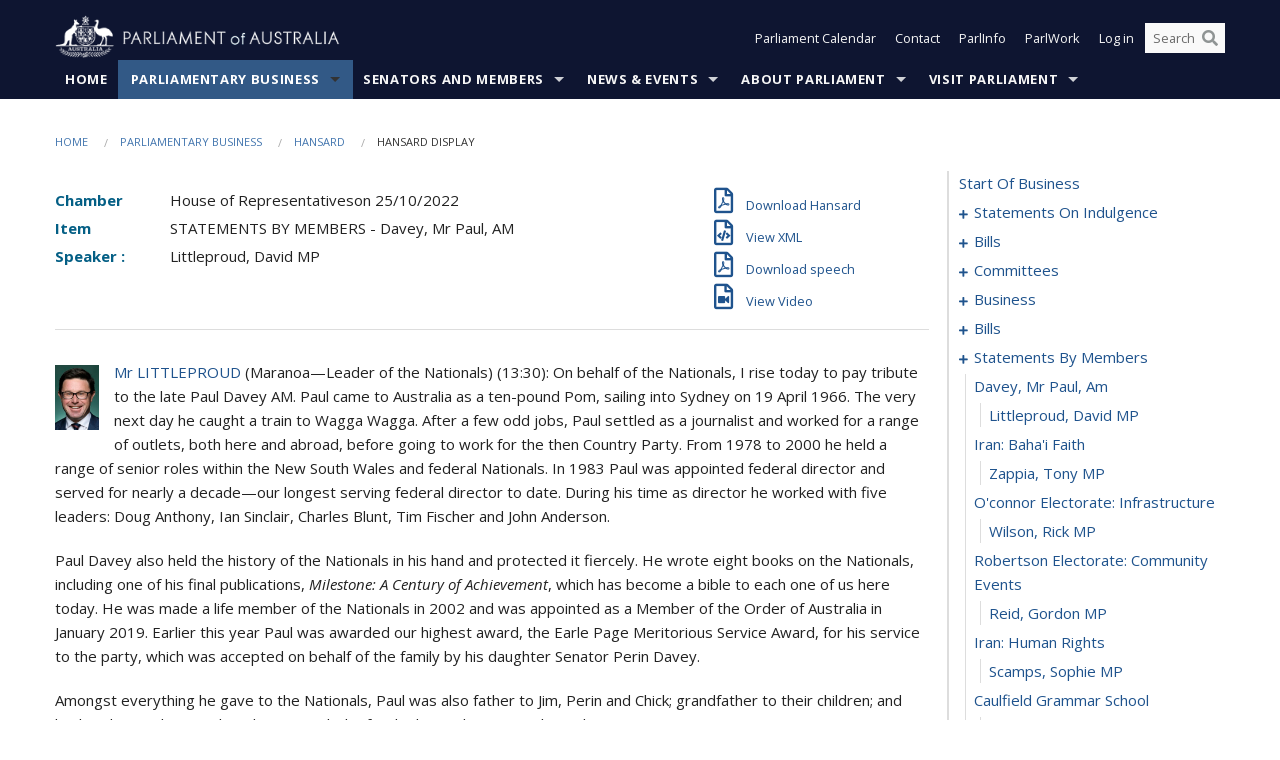

--- FILE ---
content_type: text/html; charset=utf-8
request_url: https://www.aph.gov.au/Parliamentary_Business/Hansard/Hansard_Display?bid=chamber/hansardr/25516/&sid=0034
body_size: 144555
content:


<!doctype html>
<!--[if lt IE 7 ]> <html lang="en" class="no-js ie6"> <![endif]-->
<!--[if IE 7 ]>    <html lang="en" class="no-js ie7"> <![endif]-->
<!--[if IE 8 ]>    <html lang="en" class="no-js ie8"> <![endif]-->
<!--[if IE 9 ]>    <html lang="en" class="no-js ie9"> <![endif]-->
<!--[if (gt IE 9)|!(IE)]><!-->
<html class="no-js" lang="en" xml:lang="en" xmlns="http://www.w3.org/1999/xhtml">
<!--<![endif]-->

<head id="Head1">
    <!-- UserWay widget -->
    <script>
        (function (d) {
            var s = d.createElement("script");
            /* uncomment the following line to override default position*/
            /* s.setAttribute("data-position", 1);*/
            /* uncomment the following line to override default size (values: small, large)*/
            /* s.setAttribute("data-size", "large");*/
            /* uncomment the following line to override default language (e.g., fr, de, es, he, nl, etc.)*/
            /* s.setAttribute("data-language", "null");*/
            /* uncomment the following line to override color set via widget (e.g., #053f67)*/
            s.setAttribute("data-color", "#0e1531");
            /* uncomment the following line to override type set via widget (1=person, 2=chair, 3=eye, 4=text)*/
            /* s.setAttribute("data-type", "1");*/
            /* s.setAttribute("data-statement_text:", "Our Accessibility Statement");*/
            /* s.setAttribute("data-statement_url", "http://www.example.com/accessibility";*/
            /* uncomment the following line to override support on mobile devices*/
            /* s.setAttribute("data-mobile", true);*/
            /* uncomment the following line to set custom trigger action for accessibility menu*/
            /* s.setAttribute("data-trigger", "triggerId")*/
            s.setAttribute("data-account", "Nu37TW4Ef2");
            s.setAttribute("src", "https://cdn.userway.org/widget.js");
            (d.body || d.head).appendChild(s);
        })(document)
    </script>
    <!-- Google Tag Manager -->
    <script>(function (w, d, s, l, i) {
                w[l] = w[l] || []; w[l].push({
                    'gtm.start':
                        new Date().getTime(), event: 'gtm.js'
                }); var f = d.getElementsByTagName(s)[0],
                    j = d.createElement(s), dl = l != 'dataLayer' ? '&l=' + l : ''; j.async = true; j.src =
                        'https://www.googletagmanager.com/gtm.js?id=' + i + dl; f.parentNode.insertBefore(j, f);
            })(window, document, 'script', 'dataLayer', 'GTM-N2CL3M9');</script>
    <!-- End Google Tag Manager -->
    <meta charset="utf-8" /><meta http-equiv="X-UA-Compatible" content="IE=edge,chrome=1" /><meta property="og:title" content="Hansard Display" /><meta property="og:image" content="/images/template/Default_Classified_150_90.png" /><meta property="og:description" content="Hansard Display" /><meta property="og:url" content="https://www.aph.gov.au/Parliamentary_Business/Hansard/Hansard_Display?bid=chamber/hansardr/25516/&amp;sid=0034" /><meta name="msvalidate.01" content="5D9111AD3364510F24400EBF6E139AB5" /><title>
	Hansard Display
        
     &ndash; Parliament of Australia
</title><link rel="schema.DCTERMS" href="http://purl.org/dc/terms/" /><link rel="schema.AGLSTERMS" href="http://www.agls.gov.au/agls/terms/" /><link rel="license" href="http://creativecommons.org/licenses/by-nc-nd/3.0/au/" /><meta name="description" content="Hansard Display" /><meta name="keywords" content="parliament, house, senate, parliamentary, committees, representatives, government, bills, motions" /><meta name="DCTERMS.Description" content="Hansard Display" /><meta name="DCTERMS.creator" content="corporateName=Commonwealth Parliament; address=Parliament House, Canberra, ACT, 2600; contact=+61 2 6277 7111;" /><meta name="DCTERMS.title" content="Hansard Display" /><meta name="DCTERMS.subject" content="Hansard Display" /><meta name="DCTERMS.created" content="2015-10-01" /><meta name="DCTERMS.modified" content="2023-12-19" /><meta name="DCTERMS.type" content="text" /><meta name="DCTERMS.coverage" content="Australia" /><meta name="DCTERMS.identifier" content="https://www.aph.gov.au/Parliamentary_Business/Hansard/Hansard_Display?bid=chamber/hansardr/25516/&amp;sid=0034" /><meta name="DCTERMS.publisher" content="corporateName=Commonwealth Parliament; address=Parliament House, Canberra, ACT, 2600; contact=+61 2 6277 7111" /><meta name="DCTERMS.rights" content="http://www.aph.gov.au/Help/Disclaimer_Privacy_Copyright" /><meta name="DCTERMS.rightsHolder" content="Commonwealth of Australia" /><meta name="DCTERMS.license" content="Creative Commons - Attribution-NonCommercial-NoDerivs 3.0 Australia (CC BY-NC-ND 3.0 AU)" /><meta name="DCTERMS.language" content="en-AU" /><meta name="DCTERMS.format" content="text/html" /><meta name="viewport" content="width=device-width, initial-scale=1.0" /><link rel="shortcut icon" href="/favicon.ico" /><link href="//fonts.googleapis.com/css?family=Open+Sans:400italic,700,300,800,400|Open+Sans+Condensed:300,700" rel="stylesheet" type="text/css" /><link rel="apple-touch-icon" sizes="60x60" href="/touch-icon-iphone.png" /><link rel="apple-touch-icon" sizes="76x76" href="/touch-icon-ipad.png" /><link rel="apple-touch-icon" sizes="120x120" href="/touch-icon-iphone-retina.png" /><link rel="apple-touch-icon" sizes="152x152" href="/touch-icon-ipad-retina.png" />
        
        <link rel="stylesheet" media="screen" href="/css/style.min.css?v=4256636926" />
        
        <link rel="stylesheet" media="handheld" href="/css/handheld.css?v=3444104224" />
        <link rel="stylesheet" media="screen" href="/css/aph-theme/jquery-ui-1.8.6.custom.css" />
        <link rel="stylesheet" media="screen" href="/css/vendor/colorbox/colorbox.css?v=215458967" />
        
        <link rel="stylesheet" media="print" href="/css/print.css?v=1577436929" />
        

    <script type="text/javascript" src="/js/libs/jquery-1.10.2.min.js"></script>
    <script type="text/javascript" src="/js/libs/jquery-ui-1.10.4.custom.min.js"></script>
    <script type="text/javascript" src="/js/jquery.dateFormat-1.0.js"></script>
    <script type="text/javascript" src="/js/libs/jquery-migrate-1.2.1.min.js"></script>
    <script type="text/javascript" src="/js/plugins.js?v=2347550531"></script>
    <script type="text/javascript" src="/js/script.js?v=4153783859"></script>
    
    <script type="text/javascript" src="/js/vendor/lightbox2/lightbox.min.js?v=97624409"></script>

    <script type="text/javascript" src="/js/vendor/lightbox2/lightbox.min.js?v=97624409"></script>

    
    <script src="/js/libs/contentshare.js?v=2058135496"></script>

    <script type="text/javascript" src="/js/libs/react/react.min.js?v=3706843405"></script>
    <script type="text/javascript" src="/js/libs/react/react-dom.min.js?v=3706843405"></script>
    <script type="text/javascript" src="/js/libs/pubsub.js?v=2418985062"></script>
    <script type="text/javascript" src="/js/libs/moment.js?v=160068683"></script>
    <script type="text/javascript" src="/js/libs/moment-timezone-with-data.js?v=1518348680"></script>
    <script type="text/javascript">
        moment.tz.setDefault("Australia/Canberra");
    </script>
    <script type="text/javascript" src="/js/libs/duration-format.js?v=273884284"></script>

    <!--PLUGINS-->
    <script src="/js/vendor/porthole.min.js?v=2253615438"></script>
    <!--END PLUGINS-->
    <!--CORE-->
    <script src="/js/core.js?v=3918537519"></script>
    <!--END CORE-->

    <!--[if !(IE 6) | !(IE 7) | !(IE 8)]><!-->
    <script type="text/javascript" src="/js/libs/snap-ie-cache-fix.js?v=309387760"></script>
    <script type="text/javascript" src="/js/libs/respond.js?v=2777172843"></script>
    <!--<![endif]-->

    <!--[if lte IE 8 ]>
        <link rel="stylesheet" href="/css/ie-legacy.css" />    
    <![endif]-->

    <!--[if lt IE 7 ]>
    <script src="/js/libs/dd_belatedpng.js"></script>
    <script> DD_belatedPNG.fix('#site-logo img'); //fix any <img> or .png_bg background-images </script>
    <![endif]-->
    <script type="text/javascript" src="/js/libs/modernizr-3.6-complete.min.js?v=3030946925"></script>
    <script type="text/javascript" src="/js/vendor/AC_RunActiveContent.js?v=2714468098"></script>
    
    <script src="https://www.google.com/recaptcha/api.js?render=6Ld_jYUpAAAAALpOhXvR17v-Mkd6yXzP0m8pJ6RD"></script>
    </head>
<body id="body1" class="">
    <!-- Google Tag Manager (noscript) -->
    <noscript>
        <iframe src="https://www.googletagmanager.com/ns.html?id="
            height="0" width="0" style="display: none; visibility: hidden"></iframe>
    </noscript>
    <!-- End Google Tag Manager (noscript) -->
    <form method="post" action="/Parliamentary_Business/Hansard/Hansard_Display?bid=chamber/hansardr/25516/&amp;sid=0034" id="mainform">
<div class="aspNetHidden">
<input type="hidden" name="__EVENTTARGET" id="__EVENTTARGET" value="" />
<input type="hidden" name="__EVENTARGUMENT" id="__EVENTARGUMENT" value="" />
<input type="hidden" name="__VIEWSTATE" id="__VIEWSTATE" value="dPO1yQL6324DI+VY4XV7OIbXCl71AoIvOKAG975Fz2DuUvQju6L9CBPXmvr5oH98lT6nnKq81hlLQ5Snx6EHnx2g3GQgzO5rZXruyPYC03UJkb3SzLIDBGgzWfb/FPW4a37qivzj/8bhomyvP4WjX3CqkDgYPEv3v5KEFNIQ7p5CXoJSZ4vO2bPScC5x7l4usbFaYbiu6bM6aRFvWrMlMpSsLpe66ZSUJWwGdVYvdABuOEFcdBcKNTvk/6wLcerqIsGLapKEtRLbowBjIyczzU4L+bWLVZsTwlSi6lIXzwZ/CrA0DVodnRE3fvy54ByWKUd2a4NyyJa/L+ADpGFihzlxDmB23ociRKOfa4CwfQ9tiSoUwt2WaEeGsKbYaEivBWGsGsRloaoWJ0UOgdsPryneRCbQNymtw9RSbmd5/ft9SDnW7TKx9eroMzjaYVQ5hTxQKkaqO2WaygOzKRJcDMmo1e9E3pRaASOGc2yKLYjWyk11xqZtqnPgSoAnAdj3n0TdEmb0PTpu3U2k8zjblvIiLXIXHDNADYNfJbRPUVKXe/Uw7aQ3Kdt9x7ycIagZ3zr72ZxQk2kws4YX1zZM/8kxS5shYlxVb7w7Cw5Fr1Ap+pkTmAEL0rnBAcZFk6XBwJoCBbR8ndpBQM2bxHYFRz2f9N0klFalxtEQH0D6KveV4c6aIRC3ucLo8zTzYYSkovHhonqRp9Nw1icsgleCrlgZFFMCMRpSzRRAeOq/wOar8XDgWFblEwc74WL1XW3nl28n5p3yxaIt4JwqvAQfJy9p6HXWPJfHCqZ3QhdtlDVnHAlgwn4IiCpugYXTQ4h/i4svIjCjLzku1G8xXPENnrC4SfB82c0VK+VkCji7sAwBQQc3wuSUR98Jn4jwC/tVFake+T/vgiqKvQxaBxjGnW6fkY9n8grOmHwKzOOCSN96sODUONxuCHxSQ1M8g19PCiaNpJ5E5zKI6N1Ycp0IxgX8u7gLIMZ/Zuph7MYvqaNfE39DrHsnHS7VFdjcP+Fjs0DWqVqzM+7CNNPaEd1y+WU6cHKb+bhfe++p7qp/A9o/4DHY848f6enYcIfZs4TiMPr243XYBksNVGnWBLoD9fGvYmZHHdB1zR7MAosaKSdOqIjGeiBnuDknn7q2Y45jdqn4fg==" />
</div>

<script type="text/javascript">
//<![CDATA[
var theForm = document.forms['mainform'];
if (!theForm) {
    theForm = document.mainform;
}
function __doPostBack(eventTarget, eventArgument) {
    if (!theForm.onsubmit || (theForm.onsubmit() != false)) {
        theForm.__EVENTTARGET.value = eventTarget;
        theForm.__EVENTARGUMENT.value = eventArgument;
        theForm.submit();
    }
}
//]]>
</script>


<script src="/WebResource.axd?d=pynGkmcFUV13He1Qd6_TZLoiRuBpjqx-mc4XYiEXE5AhhIqco9hBwrTw0Tb7b7xnVXxVYQ2&amp;t=638901896248157332" type="text/javascript"></script>

<SCRIPT LANGUAGE="JavaScript">function validatecbRAgree(oSrc, args){args.IsValid = document.getElementById("cbRAgree").checked;}</SCRIPT><SCRIPT LANGUAGE="JavaScript">function validatetxtRPasswordConfirm(oSrc, args){args.IsValid = document.getElementById("txtRPasswordConfirm").value.length == 0 || (document.getElementById("txtRPasswordConfirm").value.length > 0 && document.getElementById("txtRPassword").value == document.getElementById("txtRPasswordConfirm").value);}</SCRIPT>
<script src="/ScriptResource.axd?d=NJmAwtEo3Ipnlaxl6CMhvke6LuKNAIG7wYOJ0svbr6ONPX84I_mgHcaT4vlKIcsaiSilqTO2BSjgHfMknroo8jcCuptYgPcm4RziWlEs--KIFpQTsX7IzkyRphQJbqfMTX1duQSbK8E8ppY2fR2sRsVOWZo1&amp;t=5c0e0825" type="text/javascript"></script>
<script src="/ScriptResource.axd?d=dwY9oWetJoJoVpgL6Zq8ONn6rPVYJGBVTR68BxEKJFmfic3OWCCt72aiM8KSgUYJDTVRUBGKySWh7ZXPbC0k-ODM6mBUyoBgGnd8l-OIjB5fkBCFQwlBjvs66KJFiYOzD8rOxneUeSdqeqrGhXA_47-1LZA1&amp;t=5c0e0825" type="text/javascript"></script>
<script src="/ParliamentNumbers.svc/js" type="text/javascript"></script>
<script src="/Predictive/Predictive.asmx/js" type="text/javascript"></script>
<div class="aspNetHidden">

	<input type="hidden" name="__VIEWSTATEGENERATOR" id="__VIEWSTATEGENERATOR" value="35DD2790" />
</div>
        <script type="text/javascript">
//<![CDATA[
Sys.WebForms.PageRequestManager._initialize('ScriptManager1', 'mainform', [], [], [], 90, '');
//]]>
</script>


        <div class="off-canvas-wrap" data-offcanvas>
            <div aria-label="inner-wrap" class="inner-wrap">
                

<header>
    <section class="row" role="navigation" aria-label="Skip links">
        <div class="columns">
            <ul class="skip-links">
                <li><a role="button" href="#main-nav" aria-label="Skip to navigation">Skip to navigation</a></li>
                <li><a role="button" href="#content" aria-label="Skip to content">Skip to content</a></li>
            </ul>
        </div>
    </section>

    <div class="row header-img">
        <div class="medium-4 large-4 columns">
            <h1><a href="/">
                <img src="/images/template/header-logo.png" alt="Home - Parliament of Australia logo" /></a></h1>
        </div>

        <div class="medium-8 large-8 columns" style="padding-left: 0rem">
            <div class="row">
                <div class="columns">
                    <div class="nav-top-links-container">
                        <nav aria-label="Quick links" class="nav-top-links">
                            <ul class="inline-block-list text-small">
                                <li><a title="Open the Parliament Calendar" href="#" role="button" class="right-off-canvas-toggle" id="openParliamentaryCalendar" tabindex="0">Parliament Calendar</a></li>
                                <li><a title="Contact Us" href="/Help/Contact">Contact</a></li>
                                <li class="hide-for-small-only"><a title="Go to ParlInfo Search" href="https://parlinfo.aph.gov.au" target="_blank" rel="noopener noreferrer">ParlInfo</a></li>
                                <li class="hide-for-small-only"><a title="Go to ParlWork" href="https://parlwork.aph.gov.au" target="_blank" rel="noopener noreferrer">ParlWork</a></li>
                                
                                
                                        <li>
                                            <a title="Log in to My Parliament account" href="/Help/Login">Log in</a>
                                        </li>
                                    

                                <li class="has-form hide-for-small-only">
                                    <input aria-label="Search the website" id="txtGenericSearchTerm" aria-label="Input search content" type="text" placeholder="Search ...">
                                    <button id="btnGenericSearch" aria-label="Perform a search" type="submit"><em class="fa fa-search"></em></button>
                                </li>

                                <!--START SEARCH CONTROL-->
                                <script type="text/javascript">
                                    function SearchTermIsValid(searchTerm) {
                                        var result = searchTerm !== '';
                                        return result;
                                    }

                                    $(document).ready(function () {
                                        $("#btnGenericSearch").on("click", function (e) {
                                            e.preventDefault();

                                            var searchTerm = encodeURI($("#txtGenericSearchTerm").val());

                                            if (SearchTermIsValid(searchTerm)) {
                                                if (window.location.href.indexOf("parlview.aph.gov.au") > -1) {
                                                    window.location = "https://www.aph.gov.au/Help/Federated_Search_Results?q=" + searchTerm;
                                                } else {
                                                    window.location = "/Help/Federated_Search_Results?q=" + searchTerm;
                                                }
                                            }

                                            return false;
                                        });

                                        $("#txtGenericSearchTerm").keypress(function (e) {
                                            if (e.keyCode === 13) {
                                                $("#btnGenericSearch").click();
                                                return false;
                                            }
                                        });
                                    });
                                </script>
                                <!--END SEARCH CONTROL-->
                            </ul>
                        </nav>
                    </div>
                </div>
            </div>
        </div>
    </div>
</header>

<script type="text/javascript" src="/js/components/global/header-username.js"></script>

                

<div class="contain-to-grid">
    <nav aria-label="Site navigation" id="main-nav" class="top-bar" data-topbar>
        <ul class="title-area nav-top-links-mobile">
           <li class="has-form show-for-small-only">
                <input aria-label="Search the website" id="txtGenericSearchTermMobile" aria-label="Input search content" type="text" placeholder="Search ...">
                <button id="btnGenericSearchMobile" aria-label="Perform a search" type="submit"><em class="fa fa-search"></em></button>
            </li>

            <!--START SEARCH CONTROL-->
            <script type="text/javascript">
                function SearchTermIsValid(searchTerm) {
                    var result = searchTerm !== '';
                    return result;
                }

                $(document).ready(function () {
                    $("#btnGenericSearchMobile").on("click", function (e) {
                        e.preventDefault();

                        var searchTerm = encodeURI($("#txtGenericSearchTermMobile").val());

                        if (SearchTermIsValid(searchTerm)) {
                            if (window.location.href.indexOf("parlview.aph.gov.au") > -1) {
                                window.location = "https://www.aph.gov.au/Help/Federated_Search_Results?q=" + searchTerm;
                            } else {
                                window.location = "/Help/Federated_Search_Results?q=" + searchTerm;
                            }
                        }

                        return false;
                    });

                    $("#txtGenericSearchTermMobile").keypress(function (e) {
                        if (e.keyCode === 13) {
                            $("#btnGenericSearchMobile").click();
                            return false;
                        }
                    });
                });
            </script>
            <!--END SEARCH CONTROL-->
            <li class="toggle-topbar menu-icon">
                <a href="#" onclick="sendGoogleAnalyticsEvent('Primary Nav', 'Click hamburger menu', '')" role="button" aria-label="Open site navigation" aria-expanded="false">
                    <span>Menu</span>
                </a>
            </li>
        </ul>

        <section role="navigation" aria-label="navigation" class="top-bar-section top-bar-section-hidden">
            <ul id="main-nav-sub">
            
                <li class="">
                    <a href="/" class="primary-nav-item-dropdown"
                       onclick="sendGoogleAnalyticsEvent('Primary Nav', 'Click Parent item', 'Home')">Home</a>

                
                </li>
                
                <li class="active has-dropdown not-click">
                    <a href="/Parliamentary_Business" class="primary-nav-item-dropdown"
                       onclick="sendGoogleAnalyticsEvent('Primary Nav', 'Click Parent item', 'Parliamentary Business')">Parliamentary Business</a>

                
                    <ul class="dropdown primary-nav-item-dropdown-hidden">

                    
                        <li class="">
                            <a href="/Parliamentary_Business/Bills_Legislation" onclick="sendGoogleAnalyticsEvent('Primary Nav', 'Click Child item', 'Bills and Legislation')">Bills and Legislation</a>
                        </li>
                        
                        <li class="">
                            <a href="/Parliamentary_Business/Tabled_documents" onclick="sendGoogleAnalyticsEvent('Primary Nav', 'Click Child item', 'Tabled documents')">Tabled documents</a>
                        </li>
                        
                        <li class="">
                            <a href="/Parliamentary_Business/Chamber_documents" onclick="sendGoogleAnalyticsEvent('Primary Nav', 'Click Child item', 'Chamber documents')">Chamber documents</a>
                        </li>
                        
                        <li class="">
                            <a href="/Parliamentary_Business/Hansard" onclick="sendGoogleAnalyticsEvent('Primary Nav', 'Click Child item', 'Hansard')">Hansard</a>
                        </li>
                        
                        <li class="">
                            <a href="/Parliamentary_Business/Senate_estimates" onclick="sendGoogleAnalyticsEvent('Primary Nav', 'Click Child item', 'Senate estimates')">Senate estimates</a>
                        </li>
                        
                        <li class="">
                            <a href="/Parliamentary_Business/Committees" onclick="sendGoogleAnalyticsEvent('Primary Nav', 'Click Child item', 'Committees')">Committees</a>
                        </li>
                        
                        <li class="">
                            <a href="/Parliamentary_Business/Statistics" onclick="sendGoogleAnalyticsEvent('Primary Nav', 'Click Child item', 'Statistics')">Statistics</a>
                        </li>
                        
                        <li class="">
                            <a href="/Parliamentary_Business/Petitions" onclick="sendGoogleAnalyticsEvent('Primary Nav', 'Click Child item', 'Petitions')">Petitions</a>
                        </li>
                        
                    </ul>
                    
                </li>
                
                <li class="has-dropdown not-click">
                    <a href="/Senators_and_Members" class="primary-nav-item-dropdown"
                       onclick="sendGoogleAnalyticsEvent('Primary Nav', 'Click Parent item', 'Senators and Members')">Senators and Members</a>

                
                    <ul class="dropdown primary-nav-item-dropdown-hidden">

                    
                        <li class="">
                            <a href="/Senators_and_Members/Senators" onclick="sendGoogleAnalyticsEvent('Primary Nav', 'Click Child item', 'Senators')">Senators</a>
                        </li>
                        
                        <li class="">
                            <a href="/Senators_and_Members/Members" onclick="sendGoogleAnalyticsEvent('Primary Nav', 'Click Child item', 'Members')">Members</a>
                        </li>
                        
                        <li class="">
                            <a href="/Senators_and_Members/Contacting_Senators_and_Members" onclick="sendGoogleAnalyticsEvent('Primary Nav', 'Click Child item', 'Contacting Senators and Members')">Contacting Senators and Members</a>
                        </li>
                        
                    </ul>
                    
                </li>
                
                <li class="has-dropdown not-click">
                    <a href="/News_and_Events" class="primary-nav-item-dropdown"
                       onclick="sendGoogleAnalyticsEvent('Primary Nav', 'Click Parent item', 'News \u0026 Events')">News & Events</a>

                
                    <ul class="dropdown primary-nav-item-dropdown-hidden">

                    
                        <li class="">
                            <a href="/News_and_Events/Watch_Read_Listen" onclick="sendGoogleAnalyticsEvent('Primary Nav', 'Click Child item', 'Watch, Read, Listen')">Watch, Read, Listen</a>
                        </li>
                        
                        <li class="">
                            <a href="/News_and_Events/Events_Calendar" onclick="sendGoogleAnalyticsEvent('Primary Nav', 'Click Child item', 'Events Calendar')">Events Calendar</a>
                        </li>
                        
                        <li class="">
                            <a href="/News_and_Events/Senate_news_and_events" onclick="sendGoogleAnalyticsEvent('Primary Nav', 'Click Child item', 'Senate news and events')">Senate news and events</a>
                        </li>
                        
                        <li class="">
                            <a href="/News_and_Events/About_the_House_News" onclick="sendGoogleAnalyticsEvent('Primary Nav', 'Click Child item', 'About the House News')">About the House News</a>
                        </li>
                        
                        <li class="">
                            <a href="/News_and_Events/Joint_statements_by_the_Presiding_Officers" onclick="sendGoogleAnalyticsEvent('Primary Nav', 'Click Child item', 'Joint statements by the Presiding Officers')">Joint statements by the Presiding Officers</a>
                        </li>
                        
                        <li class="">
                            <a href="/News_and_Events/My_First_Speech" onclick="sendGoogleAnalyticsEvent('Primary Nav', 'Click Child item', 'My First Speech')">My First Speech</a>
                        </li>
                        
                    </ul>
                    
                </li>
                
                <li class="has-dropdown not-click">
                    <a href="/About_Parliament" class="primary-nav-item-dropdown"
                       onclick="sendGoogleAnalyticsEvent('Primary Nav', 'Click Parent item', 'About Parliament')">About Parliament</a>

                
                    <ul class="dropdown primary-nav-item-dropdown-hidden">

                    
                        <li class="">
                            <a href="/About_Parliament/Senate" onclick="sendGoogleAnalyticsEvent('Primary Nav', 'Click Child item', 'Senate')">Senate</a>
                        </li>
                        
                        <li class="">
                            <a href="/About_Parliament/House_of_Representatives" onclick="sendGoogleAnalyticsEvent('Primary Nav', 'Click Child item', 'House of Representatives')">House of Representatives</a>
                        </li>
                        
                        <li class="">
                            <a href="/About_Parliament/Work_of_the_Parliament" onclick="sendGoogleAnalyticsEvent('Primary Nav', 'Click Child item', 'Work of the Parliament')">Work of the Parliament</a>
                        </li>
                        
                        <li class="">
                            <a href="/About_Parliament/Parliamentary_Leadership_Taskforce" onclick="sendGoogleAnalyticsEvent('Primary Nav', 'Click Child item', 'Parliamentary Leadership Taskforce')">Parliamentary Leadership Taskforce</a>
                        </li>
                        
                        <li class="">
                            <a href="/About_Parliament/Parliamentary_departments" onclick="sendGoogleAnalyticsEvent('Primary Nav', 'Click Child item', 'Parliamentary departments')">Parliamentary departments</a>
                        </li>
                        
                        <li class="">
                            <a href="/About_Parliament/International_Program" onclick="sendGoogleAnalyticsEvent('Primary Nav', 'Click Child item', 'International Program')">International Program</a>
                        </li>
                        
                        <li class="">
                            <a href="/About_Parliament/Publications" onclick="sendGoogleAnalyticsEvent('Primary Nav', 'Click Child item', 'Publications and policies')">Publications and policies</a>
                        </li>
                        
                        <li class="">
                            <a href="/About_Parliament/Employment" onclick="sendGoogleAnalyticsEvent('Primary Nav', 'Click Child item', 'Employment')">Employment</a>
                        </li>
                        
                        <li class="">
                            <a href="/About_Parliament/Media_Rules_and_Filming_Applications" onclick="sendGoogleAnalyticsEvent('Primary Nav', 'Click Child item', 'Media Rules and Filming Applications')">Media Rules and Filming Applications</a>
                        </li>
                        
                        <li class="">
                            <a href="/About_Parliament/Education_Resources" onclick="sendGoogleAnalyticsEvent('Primary Nav', 'Click Child item', 'Education Resources')">Education Resources</a>
                        </li>
                        
                        <li class="">
                            <a href="/About_Parliament/Parliamentary_Friendship" onclick="sendGoogleAnalyticsEvent('Primary Nav', 'Click Child item', 'Parliamentary Friendship Groups (non-country)')">Parliamentary Friendship Groups (non-country)</a>
                        </li>
                        
                        <li class="">
                            <a href="/About_Parliament/Australian_Parliament_House_Security_Pass_Office" onclick="sendGoogleAnalyticsEvent('Primary Nav', 'Click Child item', 'Australian Parliament House (APH) Security Pass Office')">Australian Parliament House (APH) Security Pass Office</a>
                        </li>
                        
                        <li class="">
                            <a href="/About_Parliament/Sitting_Calendar" onclick="sendGoogleAnalyticsEvent('Primary Nav', 'Click Child item', 'Sitting Calendar')">Sitting Calendar</a>
                        </li>
                        
                    </ul>
                    
                </li>
                
                <li class="has-dropdown not-click">
                    <a href="/Visit_Parliament" class="primary-nav-item-dropdown"
                       onclick="sendGoogleAnalyticsEvent('Primary Nav', 'Click Parent item', 'Visit Parliament')">Visit Parliament</a>

                
                    <ul class="dropdown primary-nav-item-dropdown-hidden">

                    
                        <li class="">
                            <a href="/Visit_Parliament/Whats_On" onclick="sendGoogleAnalyticsEvent('Primary Nav', 'Click Child item', 'What\u0027s on')">What's on</a>
                        </li>
                        
                        <li class="">
                            <a href="/Visit_Parliament/Things_to_Do" onclick="sendGoogleAnalyticsEvent('Primary Nav', 'Click Child item', 'Things to Do')">Things to Do</a>
                        </li>
                        
                        <li class="">
                            <a href="/Visit_Parliament/Art" onclick="sendGoogleAnalyticsEvent('Primary Nav', 'Click Child item', 'Art at Parliament')">Art at Parliament</a>
                        </li>
                        
                        <li class="">
                            <a href="/Visit_Parliament/Dining" onclick="sendGoogleAnalyticsEvent('Primary Nav', 'Click Child item', 'Dining')">Dining</a>
                        </li>
                        
                        <li class="">
                            <a href="/Visit_Parliament/Parliament_Shop" onclick="sendGoogleAnalyticsEvent('Primary Nav', 'Click Child item', 'Parliament Shop')">Parliament Shop</a>
                        </li>
                        
                        <li class="">
                            <a href="/Visit_Parliament/Venue_Hire" onclick="sendGoogleAnalyticsEvent('Primary Nav', 'Click Child item', 'Venue Hire')">Venue Hire</a>
                        </li>
                        
                        <li class="">
                            <a href="/Visit_Parliament/Plan_your_Visit" onclick="sendGoogleAnalyticsEvent('Primary Nav', 'Click Child item', 'Plan your Visit')">Plan your Visit</a>
                        </li>
                        
                        <li class="">
                            <a href="/Visit_Parliament/Accessibility" onclick="sendGoogleAnalyticsEvent('Primary Nav', 'Click Child item', 'Accessibility')">Accessibility</a>
                        </li>
                        
                    </ul>
                    
                </li>
                
            </ul>
        </section>
    </nav>
</div>

                
                


<div class="row padding-medium" id="content" role="main">
    <div class="columns">
        
<div class="breadcrumbs-container show-for-medium-up">
    <a id="skip"></a>
    <!-- START BREADCRUMBS -->
    
    <nav aria-label="Breadcrumbs" class="breadcrumbs">
        
               <a href="/">Home</a>
              
               <a href="/Parliamentary_Business">Parliamentary Business</a>
              
               <a href="/Parliamentary_Business/Hansard">Hansard</a>
              
               <span aria-label="breadcrumbs" class="current">Hansard Display</span>
              
    </nav>
    
    <!-- END BREADCRUMBS -->
</div>

        <div class="row">
            <div class="large-3 large-push-9 columns">
                <div class="hide-for-large-up">
                    <h4><a onclick="handleclick()" style="text-decoration: none"><i class="fa fa-bars"></i>&nbsp;&nbsp;Table of contents</h4>
                </div>
                <div id="hansard-nav" class="hansarad-toc-split hide-for-medium-down">
                    <div class="box" style="padding: 0 10px 0 0;" xmlns:aph="http://www.aph.gov.au/xsl" xmlns:aphhansard="http://www.aph.gov.au/xslhansard"><ul class="hansard-toc"><li><div class="hansard-section"><a href="/Parliamentary_Business/Hansard/Hansard_Display?bid=chamber/hansardr/25516/&amp;sid=0000" class="&#xD;&#xA;                    hansard-link&#xD;&#xA;                  " onclick="&#xD;&#xA;                    scroll(0,0)&#xD;&#xA;                  " data-bid="chamber/hansardr/25516/" data-sid="0000" aria-label="0000">start of business</a></div><li><div class="hansard-section"><a href="#" class="expand"><em class="fa fa-plus" style="font-size:10px;">  </em></a><a href="/Parliamentary_Business/Hansard/Hansard_Display?bid=chamber/hansardr/25516/&amp;sid=0001" class="&#xD;&#xA;                    hansard-link&#xD;&#xA;                  " onclick="&#xD;&#xA;                    scroll(0,0)&#xD;&#xA;                  " data-bid="chamber/hansardr/25516/" data-sid="0001" aria-label="0001">statements on indulgence</a></div><ul><li><div class="hansard-section"><a href="/Parliamentary_Business/Hansard/Hansard_Display?bid=chamber/hansardr/25516/&amp;sid=0002" class="&#xD;&#xA;                    hansard-fragment&#xD;&#xA;                  " onclick="&#xD;&#xA;                    scroll(0,0)&#xD;&#xA;                  " data-bid="chamber/hansardr/25516/" data-sid="0002" aria-label="0002">thorpe, senator lidia</a></div><ul><li><div class="hansard-section"><a href="/Parliamentary_Business/Hansard/Hansard_Display?bid=chamber/hansardr/25516/&amp;sid=0003" class="&#xD;&#xA;                    hansard-fragment&#xD;&#xA;                  " onclick="&#xD;&#xA;                    scroll(0,0)&#xD;&#xA;                  " data-bid="chamber/hansardr/25516/" data-sid="0003" aria-label="0003">Bandt, Adam Paul MP</a></div></ul></li></ul></li><li><div class="hansard-section"><a href="#" class="expand"><em class="fa fa-plus" style="font-size:10px;">  </em></a><a href="/Parliamentary_Business/Hansard/Hansard_Display?bid=chamber/hansardr/25516/&amp;sid=0004" class="&#xD;&#xA;                    hansard-link&#xD;&#xA;                  " onclick="&#xD;&#xA;                    scroll(0,0)&#xD;&#xA;                  " data-bid="chamber/hansardr/25516/" data-sid="0004" aria-label="0004">bills</a></div><ul><li><div class="hansard-section"><a href="/Parliamentary_Business/Hansard/Hansard_Display?bid=chamber/hansardr/25516/&amp;sid=0005" class="&#xD;&#xA;                    hansard-fragment&#xD;&#xA;                  " onclick="&#xD;&#xA;                    scroll(0,0)&#xD;&#xA;                  " data-bid="chamber/hansardr/25516/" data-sid="0005" aria-label="0005">social security (administration) amendment (repeal of cashless debit card and other measures) bill 2022, defence, veterans' and families' acute support package bill 2022, military rehabilitation and compensation and other legislation amendment (incapacity payments) bill 2022, social security and other legislation amendment (self-employment programs and other measures) bill 2022</a></div><ul><li><div class="hansard-section"><a href="/Parliamentary_Business/Hansard/Hansard_Display?bid=chamber/hansardr/25516/&amp;sid=0006" class="&#xD;&#xA;                    hansard-fragment&#xD;&#xA;                  " onclick="&#xD;&#xA;                    scroll(0,0)&#xD;&#xA;                  " data-bid="chamber/hansardr/25516/" data-sid="0006" aria-label="0006">assent</a></div></ul></li></ul></li><li><div class="hansard-section"><a href="#" class="expand"><em class="fa fa-plus" style="font-size:10px;">  </em></a><a href="/Parliamentary_Business/Hansard/Hansard_Display?bid=chamber/hansardr/25516/&amp;sid=0007" class="&#xD;&#xA;                    hansard-link&#xD;&#xA;                  " onclick="&#xD;&#xA;                    scroll(0,0)&#xD;&#xA;                  " data-bid="chamber/hansardr/25516/" data-sid="0007" aria-label="0007">committees</a></div><ul><li><div class="hansard-section"><a href="/Parliamentary_Business/Hansard/Hansard_Display?bid=chamber/hansardr/25516/&amp;sid=0008" class="&#xD;&#xA;                    hansard-fragment&#xD;&#xA;                  " onclick="&#xD;&#xA;                    scroll(0,0)&#xD;&#xA;                  " data-bid="chamber/hansardr/25516/" data-sid="0008" aria-label="0008">implementation of the national redress scheme: joint committee, national anti-corruption commission legislation joint select committee</a></div><ul><li><div class="hansard-section"><a href="/Parliamentary_Business/Hansard/Hansard_Display?bid=chamber/hansardr/25516/&amp;sid=0009" class="&#xD;&#xA;                    hansard-fragment&#xD;&#xA;                  " onclick="&#xD;&#xA;                    scroll(0,0)&#xD;&#xA;                  " data-bid="chamber/hansardr/25516/" data-sid="0009" aria-label="0009">membership</a></div><ul><li><div class="hansard-section"><a href="/Parliamentary_Business/Hansard/Hansard_Display?bid=chamber/hansardr/25516/&amp;sid=0010" class="&#xD;&#xA;                    hansard-fragment&#xD;&#xA;                  " onclick="&#xD;&#xA;                    scroll(0,0)&#xD;&#xA;                  " data-bid="chamber/hansardr/25516/" data-sid="0010" aria-label="0010">Dick, Milton MP (The SPEAKER)</a></div></ul></li></ul></li><li><div class="hansard-section"><a href="/Parliamentary_Business/Hansard/Hansard_Display?bid=chamber/hansardr/25516/&amp;sid=0011" class="&#xD;&#xA;                    hansard-fragment&#xD;&#xA;                  " onclick="&#xD;&#xA;                    scroll(0,0)&#xD;&#xA;                  " data-bid="chamber/hansardr/25516/" data-sid="0011" aria-label="0011">aboriginal and torres strait islander affairs joint committee</a></div><ul><li><div class="hansard-section"><a href="/Parliamentary_Business/Hansard/Hansard_Display?bid=chamber/hansardr/25516/&amp;sid=0012" class="&#xD;&#xA;                    hansard-fragment&#xD;&#xA;                  " onclick="&#xD;&#xA;                    scroll(0,0)&#xD;&#xA;                  " data-bid="chamber/hansardr/25516/" data-sid="0012" aria-label="0012">reference</a></div><ul><li><div class="hansard-section"><a href="/Parliamentary_Business/Hansard/Hansard_Display?bid=chamber/hansardr/25516/&amp;sid=0013" class="&#xD;&#xA;                    hansard-fragment&#xD;&#xA;                  " onclick="&#xD;&#xA;                    scroll(0,0)&#xD;&#xA;                  " data-bid="chamber/hansardr/25516/" data-sid="0013" aria-label="0013">Dick, Milton MP (The SPEAKER)</a></div></ul></li></ul></li><li><div class="hansard-section"><a href="/Parliamentary_Business/Hansard/Hansard_Display?bid=chamber/hansardr/25516/&amp;sid=0014" class="&#xD;&#xA;                    hansard-fragment&#xD;&#xA;                  " onclick="&#xD;&#xA;                    scroll(0,0)&#xD;&#xA;                  " data-bid="chamber/hansardr/25516/" data-sid="0014" aria-label="0014">national anti-corruption commission legislation joint select committee</a></div><ul><li><div class="hansard-section"><a href="/Parliamentary_Business/Hansard/Hansard_Display?bid=chamber/hansardr/25516/&amp;sid=0015" class="&#xD;&#xA;                    hansard-fragment&#xD;&#xA;                  " onclick="&#xD;&#xA;                    scroll(0,0)&#xD;&#xA;                  " data-bid="chamber/hansardr/25516/" data-sid="0015" aria-label="0015">membership</a></div><ul><li><div class="hansard-section"><a href="/Parliamentary_Business/Hansard/Hansard_Display?bid=chamber/hansardr/25516/&amp;sid=0016" class="&#xD;&#xA;                    hansard-fragment&#xD;&#xA;                  " onclick="&#xD;&#xA;                    scroll(0,0)&#xD;&#xA;                  " data-bid="chamber/hansardr/25516/" data-sid="0016" aria-label="0016">Dick, Milton MP (The SPEAKER)</a></div><li><div class="hansard-section"><a href="/Parliamentary_Business/Hansard/Hansard_Display?bid=chamber/hansardr/25516/&amp;sid=0017" class="&#xD;&#xA;                    hansard-fragment&#xD;&#xA;                  " onclick="&#xD;&#xA;                    scroll(0,0)&#xD;&#xA;                  " data-bid="chamber/hansardr/25516/" data-sid="0017" aria-label="0017">Keogh, Matt MP</a></div></ul></li></ul></li></ul></li><li><div class="hansard-section"><a href="#" class="expand"><em class="fa fa-plus" style="font-size:10px;">  </em></a><a href="/Parliamentary_Business/Hansard/Hansard_Display?bid=chamber/hansardr/25516/&amp;sid=0018" class="&#xD;&#xA;                    hansard-link&#xD;&#xA;                  " onclick="&#xD;&#xA;                    scroll(0,0)&#xD;&#xA;                  " data-bid="chamber/hansardr/25516/" data-sid="0018" aria-label="0018">business</a></div><ul><li><div class="hansard-section"><a href="/Parliamentary_Business/Hansard/Hansard_Display?bid=chamber/hansardr/25516/&amp;sid=0019" class="&#xD;&#xA;                    hansard-fragment&#xD;&#xA;                  " onclick="&#xD;&#xA;                    scroll(0,0)&#xD;&#xA;                  " data-bid="chamber/hansardr/25516/" data-sid="0019" aria-label="0019">suspension of standing and sessional orders</a></div><ul><li><div class="hansard-section"><a href="/Parliamentary_Business/Hansard/Hansard_Display?bid=chamber/hansardr/25516/&amp;sid=0020" class="&#xD;&#xA;                    hansard-fragment&#xD;&#xA;                  " onclick="&#xD;&#xA;                    scroll(0,0)&#xD;&#xA;                  " data-bid="chamber/hansardr/25516/" data-sid="0020" aria-label="0020">Burke, Tony MP</a></div></ul></li></ul></li><li><div class="hansard-section"><a href="#" class="expand"><em class="fa fa-plus" style="font-size:10px;">  </em></a><a href="/Parliamentary_Business/Hansard/Hansard_Display?bid=chamber/hansardr/25516/&amp;sid=0021" class="&#xD;&#xA;                    hansard-link&#xD;&#xA;                  " onclick="&#xD;&#xA;                    scroll(0,0)&#xD;&#xA;                  " data-bid="chamber/hansardr/25516/" data-sid="0021" aria-label="0021">bills</a></div><ul><li><div class="hansard-section"><a href="/Parliamentary_Business/Hansard/Hansard_Display?bid=chamber/hansardr/25516/&amp;sid=0022" class="&#xD;&#xA;                    hansard-fragment&#xD;&#xA;                  " onclick="&#xD;&#xA;                    scroll(0,0)&#xD;&#xA;                  " data-bid="chamber/hansardr/25516/" data-sid="0022" aria-label="0022">social services and other legislation amendment (lifting the income limit for the commonwealth seniors health card) bill 2022</a></div><ul><li><div class="hansard-section"><a href="/Parliamentary_Business/Hansard/Hansard_Display?bid=chamber/hansardr/25516/&amp;sid=0023" class="&#xD;&#xA;                    hansard-fragment&#xD;&#xA;                  " onclick="&#xD;&#xA;                    scroll(0,0)&#xD;&#xA;                  " data-bid="chamber/hansardr/25516/" data-sid="0023" aria-label="0023">consideration of senate message</a></div></ul></li><li><div class="hansard-section"><a href="/Parliamentary_Business/Hansard/Hansard_Display?bid=chamber/hansardr/25516/&amp;sid=0024" class="&#xD;&#xA;                    hansard-fragment&#xD;&#xA;                  " onclick="&#xD;&#xA;                    scroll(0,0)&#xD;&#xA;                  " data-bid="chamber/hansardr/25516/" data-sid="0024" aria-label="0024">family assistance legislation amendment (cheaper child care) bill 2022</a></div><ul><li><div class="hansard-section"><a href="/Parliamentary_Business/Hansard/Hansard_Display?bid=chamber/hansardr/25516/&amp;sid=0025" class="&#xD;&#xA;                    hansard-fragment&#xD;&#xA;                  " onclick="&#xD;&#xA;                    scroll(0,0)&#xD;&#xA;                  " data-bid="chamber/hansardr/25516/" data-sid="0025" aria-label="0025">second reading</a></div><ul><li><div class="hansard-section"><a href="/Parliamentary_Business/Hansard/Hansard_Display?bid=chamber/hansardr/25516/&amp;sid=0026" class="&#xD;&#xA;                    hansard-fragment&#xD;&#xA;                  " onclick="&#xD;&#xA;                    scroll(0,0)&#xD;&#xA;                  " data-bid="chamber/hansardr/25516/" data-sid="0026" aria-label="0026">Bell, Angie MP</a></div><li><div class="hansard-section"><a href="/Parliamentary_Business/Hansard/Hansard_Display?bid=chamber/hansardr/25516/&amp;sid=0027" class="&#xD;&#xA;                    hansard-fragment&#xD;&#xA;                  " onclick="&#xD;&#xA;                    scroll(0,0)&#xD;&#xA;                  " data-bid="chamber/hansardr/25516/" data-sid="0027" aria-label="0027">Albanese, Anthony MP</a></div><li><div class="hansard-section"><a href="/Parliamentary_Business/Hansard/Hansard_Display?bid=chamber/hansardr/25516/&amp;sid=0028" class="&#xD;&#xA;                    hansard-fragment&#xD;&#xA;                  " onclick="&#xD;&#xA;                    scroll(0,0)&#xD;&#xA;                  " data-bid="chamber/hansardr/25516/" data-sid="0028" aria-label="0028">Scamps, Sophie MP</a></div><li><div class="hansard-section"><a href="/Parliamentary_Business/Hansard/Hansard_Display?bid=chamber/hansardr/25516/&amp;sid=0029" class="&#xD;&#xA;                    hansard-fragment&#xD;&#xA;                  " onclick="&#xD;&#xA;                    scroll(0,0)&#xD;&#xA;                  " data-bid="chamber/hansardr/25516/" data-sid="0029" aria-label="0029">Aly, Anne MP</a></div><li><div class="hansard-section"><a href="/Parliamentary_Business/Hansard/Hansard_Display?bid=chamber/hansardr/25516/&amp;sid=0030" class="&#xD;&#xA;                    hansard-fragment&#xD;&#xA;                  " onclick="&#xD;&#xA;                    scroll(0,0)&#xD;&#xA;                  " data-bid="chamber/hansardr/25516/" data-sid="0030" aria-label="0030">Steggall, Zali MP</a></div><li><div class="hansard-section"><a href="/Parliamentary_Business/Hansard/Hansard_Display?bid=chamber/hansardr/25516/&amp;sid=0031" class="&#xD;&#xA;                    hansard-fragment&#xD;&#xA;                  " onclick="&#xD;&#xA;                    scroll(0,0)&#xD;&#xA;                  " data-bid="chamber/hansardr/25516/" data-sid="0031" aria-label="0031">Ryan, Joanne MP</a></div></ul></li></ul></li></ul></li><li><div class="hansard-section"><a href="#" class="expand"><em class="fa fa-plus" style="font-size:10px;">  </em></a><a href="/Parliamentary_Business/Hansard/Hansard_Display?bid=chamber/hansardr/25516/&amp;sid=0032" class="&#xD;&#xA;                    hansard-link&#xD;&#xA;                  " onclick="&#xD;&#xA;                    scroll(0,0)&#xD;&#xA;                  " data-bid="chamber/hansardr/25516/" data-sid="0032" aria-label="0032">statements by members</a></div><ul><li><div class="hansard-section"><a href="/Parliamentary_Business/Hansard/Hansard_Display?bid=chamber/hansardr/25516/&amp;sid=0033" class="&#xD;&#xA;                    hansard-fragment&#xD;&#xA;                  " onclick="&#xD;&#xA;                    scroll(0,0)&#xD;&#xA;                  " data-bid="chamber/hansardr/25516/" data-sid="0033" aria-label="0033">davey, mr paul, am</a></div><ul><li><div class="hansard-section"><a href="/Parliamentary_Business/Hansard/Hansard_Display?bid=chamber/hansardr/25516/&amp;sid=0034" class="&#xD;&#xA;                    hansard-fragment&#xD;&#xA;                  " onclick="&#xD;&#xA;                    scroll(0,0)&#xD;&#xA;                  " data-bid="chamber/hansardr/25516/" data-sid="0034" aria-label="0034">Littleproud, David MP</a></div></ul></li><li><div class="hansard-section"><a href="/Parliamentary_Business/Hansard/Hansard_Display?bid=chamber/hansardr/25516/&amp;sid=0035" class="&#xD;&#xA;                    hansard-fragment&#xD;&#xA;                  " onclick="&#xD;&#xA;                    scroll(0,0)&#xD;&#xA;                  " data-bid="chamber/hansardr/25516/" data-sid="0035" aria-label="0035">iran: baha'i faith</a></div><ul><li><div class="hansard-section"><a href="/Parliamentary_Business/Hansard/Hansard_Display?bid=chamber/hansardr/25516/&amp;sid=0036" class="&#xD;&#xA;                    hansard-fragment&#xD;&#xA;                  " onclick="&#xD;&#xA;                    scroll(0,0)&#xD;&#xA;                  " data-bid="chamber/hansardr/25516/" data-sid="0036" aria-label="0036">Zappia, Tony MP</a></div></ul></li><li><div class="hansard-section"><a href="/Parliamentary_Business/Hansard/Hansard_Display?bid=chamber/hansardr/25516/&amp;sid=0037" class="&#xD;&#xA;                    hansard-fragment&#xD;&#xA;                  " onclick="&#xD;&#xA;                    scroll(0,0)&#xD;&#xA;                  " data-bid="chamber/hansardr/25516/" data-sid="0037" aria-label="0037">o'connor electorate: infrastructure</a></div><ul><li><div class="hansard-section"><a href="/Parliamentary_Business/Hansard/Hansard_Display?bid=chamber/hansardr/25516/&amp;sid=0038" class="&#xD;&#xA;                    hansard-fragment&#xD;&#xA;                  " onclick="&#xD;&#xA;                    scroll(0,0)&#xD;&#xA;                  " data-bid="chamber/hansardr/25516/" data-sid="0038" aria-label="0038">Wilson, Rick MP</a></div></ul></li><li><div class="hansard-section"><a href="/Parliamentary_Business/Hansard/Hansard_Display?bid=chamber/hansardr/25516/&amp;sid=0039" class="&#xD;&#xA;                    hansard-fragment&#xD;&#xA;                  " onclick="&#xD;&#xA;                    scroll(0,0)&#xD;&#xA;                  " data-bid="chamber/hansardr/25516/" data-sid="0039" aria-label="0039">robertson electorate: community events</a></div><ul><li><div class="hansard-section"><a href="/Parliamentary_Business/Hansard/Hansard_Display?bid=chamber/hansardr/25516/&amp;sid=0040" class="&#xD;&#xA;                    hansard-fragment&#xD;&#xA;                  " onclick="&#xD;&#xA;                    scroll(0,0)&#xD;&#xA;                  " data-bid="chamber/hansardr/25516/" data-sid="0040" aria-label="0040">Reid, Gordon MP</a></div></ul></li><li><div class="hansard-section"><a href="/Parliamentary_Business/Hansard/Hansard_Display?bid=chamber/hansardr/25516/&amp;sid=0041" class="&#xD;&#xA;                    hansard-fragment&#xD;&#xA;                  " onclick="&#xD;&#xA;                    scroll(0,0)&#xD;&#xA;                  " data-bid="chamber/hansardr/25516/" data-sid="0041" aria-label="0041">iran: human rights</a></div><ul><li><div class="hansard-section"><a href="/Parliamentary_Business/Hansard/Hansard_Display?bid=chamber/hansardr/25516/&amp;sid=0042" class="&#xD;&#xA;                    hansard-fragment&#xD;&#xA;                  " onclick="&#xD;&#xA;                    scroll(0,0)&#xD;&#xA;                  " data-bid="chamber/hansardr/25516/" data-sid="0042" aria-label="0042">Scamps, Sophie MP</a></div></ul></li><li><div class="hansard-section"><a href="/Parliamentary_Business/Hansard/Hansard_Display?bid=chamber/hansardr/25516/&amp;sid=0043" class="&#xD;&#xA;                    hansard-fragment&#xD;&#xA;                  " onclick="&#xD;&#xA;                    scroll(0,0)&#xD;&#xA;                  " data-bid="chamber/hansardr/25516/" data-sid="0043" aria-label="0043">caulfield grammar school</a></div><ul><li><div class="hansard-section"><a href="/Parliamentary_Business/Hansard/Hansard_Display?bid=chamber/hansardr/25516/&amp;sid=0044" class="&#xD;&#xA;                    hansard-fragment&#xD;&#xA;                  " onclick="&#xD;&#xA;                    scroll(0,0)&#xD;&#xA;                  " data-bid="chamber/hansardr/25516/" data-sid="0044" aria-label="0044">Ananda-Rajah, Michelle MP</a></div></ul></li><li><div class="hansard-section"><a href="/Parliamentary_Business/Hansard/Hansard_Display?bid=chamber/hansardr/25516/&amp;sid=0045" class="&#xD;&#xA;                    hansard-fragment&#xD;&#xA;                  " onclick="&#xD;&#xA;                    scroll(0,0)&#xD;&#xA;                  " data-bid="chamber/hansardr/25516/" data-sid="0045" aria-label="0045">interest rates</a></div><ul><li><div class="hansard-section"><a href="/Parliamentary_Business/Hansard/Hansard_Display?bid=chamber/hansardr/25516/&amp;sid=0046" class="&#xD;&#xA;                    hansard-fragment&#xD;&#xA;                  " onclick="&#xD;&#xA;                    scroll(0,0)&#xD;&#xA;                  " data-bid="chamber/hansardr/25516/" data-sid="0046" aria-label="0046">Watson-Brown, Elizabeth MP</a></div></ul></li><li><div class="hansard-section"><a href="/Parliamentary_Business/Hansard/Hansard_Display?bid=chamber/hansardr/25516/&amp;sid=0047" class="&#xD;&#xA;                    hansard-fragment&#xD;&#xA;                  " onclick="&#xD;&#xA;                    scroll(0,0)&#xD;&#xA;                  " data-bid="chamber/hansardr/25516/" data-sid="0047" aria-label="0047">salisbury train crash: 20th anniversary</a></div><ul><li><div class="hansard-section"><a href="/Parliamentary_Business/Hansard/Hansard_Display?bid=chamber/hansardr/25516/&amp;sid=0048" class="&#xD;&#xA;                    hansard-fragment&#xD;&#xA;                  " onclick="&#xD;&#xA;                    scroll(0,0)&#xD;&#xA;                  " data-bid="chamber/hansardr/25516/" data-sid="0048" aria-label="0048">Burnell, Matt MP</a></div></ul></li><li><div class="hansard-section"><a href="/Parliamentary_Business/Hansard/Hansard_Display?bid=chamber/hansardr/25516/&amp;sid=0049" class="&#xD;&#xA;                    hansard-fragment&#xD;&#xA;                  " onclick="&#xD;&#xA;                    scroll(0,0)&#xD;&#xA;                  " data-bid="chamber/hansardr/25516/" data-sid="0049" aria-label="0049">amini, ms mahsa</a></div><ul><li><div class="hansard-section"><a href="/Parliamentary_Business/Hansard/Hansard_Display?bid=chamber/hansardr/25516/&amp;sid=0050" class="&#xD;&#xA;                    hansard-fragment&#xD;&#xA;                  " onclick="&#xD;&#xA;                    scroll(0,0)&#xD;&#xA;                  " data-bid="chamber/hansardr/25516/" data-sid="0050" aria-label="0050">Wolahan, Keith MP</a></div></ul></li><li><div class="hansard-section"><a href="/Parliamentary_Business/Hansard/Hansard_Display?bid=chamber/hansardr/25516/&amp;sid=0051" class="&#xD;&#xA;                    hansard-fragment&#xD;&#xA;                  " onclick="&#xD;&#xA;                    scroll(0,0)&#xD;&#xA;                  " data-bid="chamber/hansardr/25516/" data-sid="0051" aria-label="0051">kovacic, mr john anton, psm</a></div><ul><li><div class="hansard-section"><a href="/Parliamentary_Business/Hansard/Hansard_Display?bid=chamber/hansardr/25516/&amp;sid=0052" class="&#xD;&#xA;                    hansard-fragment&#xD;&#xA;                  " onclick="&#xD;&#xA;                    scroll(0,0)&#xD;&#xA;                  " data-bid="chamber/hansardr/25516/" data-sid="0052" aria-label="0052">Smith, David MP</a></div></ul></li><li><div class="hansard-section"><a href="/Parliamentary_Business/Hansard/Hansard_Display?bid=chamber/hansardr/25516/&amp;sid=0053" class="&#xD;&#xA;                    hansard-fragment&#xD;&#xA;                  " onclick="&#xD;&#xA;                    scroll(0,0)&#xD;&#xA;                  " data-bid="chamber/hansardr/25516/" data-sid="0053" aria-label="0053">la trobe electorate: roads</a></div><ul><li><div class="hansard-section"><a href="/Parliamentary_Business/Hansard/Hansard_Display?bid=chamber/hansardr/25516/&amp;sid=0054" class="&#xD;&#xA;                    hansard-fragment&#xD;&#xA;                  " onclick="&#xD;&#xA;                    scroll(0,0)&#xD;&#xA;                  " data-bid="chamber/hansardr/25516/" data-sid="0054" aria-label="0054">Wood, Jason MP</a></div></ul></li><li><div class="hansard-section"><a href="/Parliamentary_Business/Hansard/Hansard_Display?bid=chamber/hansardr/25516/&amp;sid=0055" class="&#xD;&#xA;                    hansard-fragment&#xD;&#xA;                  " onclick="&#xD;&#xA;                    scroll(0,0)&#xD;&#xA;                  " data-bid="chamber/hansardr/25516/" data-sid="0055" aria-label="0055">boothby electorate: tonsley innovation district</a></div><ul><li><div class="hansard-section"><a href="/Parliamentary_Business/Hansard/Hansard_Display?bid=chamber/hansardr/25516/&amp;sid=0056" class="&#xD;&#xA;                    hansard-fragment&#xD;&#xA;                  " onclick="&#xD;&#xA;                    scroll(0,0)&#xD;&#xA;                  " data-bid="chamber/hansardr/25516/" data-sid="0056" aria-label="0056">Miller-Frost, Louise MP</a></div></ul></li><li><div class="hansard-section"><a href="/Parliamentary_Business/Hansard/Hansard_Display?bid=chamber/hansardr/25516/&amp;sid=0057" class="&#xD;&#xA;                    hansard-fragment&#xD;&#xA;                  " onclick="&#xD;&#xA;                    scroll(0,0)&#xD;&#xA;                  " data-bid="chamber/hansardr/25516/" data-sid="0057" aria-label="0057">sharp, mr christopher</a></div><ul><li><div class="hansard-section"><a href="/Parliamentary_Business/Hansard/Hansard_Display?bid=chamber/hansardr/25516/&amp;sid=0058" class="&#xD;&#xA;                    hansard-fragment&#xD;&#xA;                  " onclick="&#xD;&#xA;                    scroll(0,0)&#xD;&#xA;                  " data-bid="chamber/hansardr/25516/" data-sid="0058" aria-label="0058">Young, Terry MP</a></div></ul></li><li><div class="hansard-section"><a href="/Parliamentary_Business/Hansard/Hansard_Display?bid=chamber/hansardr/25516/&amp;sid=0059" class="&#xD;&#xA;                    hansard-fragment&#xD;&#xA;                  " onclick="&#xD;&#xA;                    scroll(0,0)&#xD;&#xA;                  " data-bid="chamber/hansardr/25516/" data-sid="0059" aria-label="0059">victoria: floods</a></div><ul><li><div class="hansard-section"><a href="/Parliamentary_Business/Hansard/Hansard_Display?bid=chamber/hansardr/25516/&amp;sid=0060" class="&#xD;&#xA;                    hansard-fragment&#xD;&#xA;                  " onclick="&#xD;&#xA;                    scroll(0,0)&#xD;&#xA;                  " data-bid="chamber/hansardr/25516/" data-sid="0060" aria-label="0060">Chesters, Lisa MP</a></div></ul></li><li><div class="hansard-section"><a href="/Parliamentary_Business/Hansard/Hansard_Display?bid=chamber/hansardr/25516/&amp;sid=0061" class="&#xD;&#xA;                    hansard-fragment&#xD;&#xA;                  " onclick="&#xD;&#xA;                    scroll(0,0)&#xD;&#xA;                  " data-bid="chamber/hansardr/25516/" data-sid="0061" aria-label="0061">cybersecurity</a></div><ul><li><div class="hansard-section"><a href="/Parliamentary_Business/Hansard/Hansard_Display?bid=chamber/hansardr/25516/&amp;sid=0062" class="&#xD;&#xA;                    hansard-fragment&#xD;&#xA;                  " onclick="&#xD;&#xA;                    scroll(0,0)&#xD;&#xA;                  " data-bid="chamber/hansardr/25516/" data-sid="0062" aria-label="0062">Andrews, Karen MP</a></div></ul></li><li><div class="hansard-section"><a href="/Parliamentary_Business/Hansard/Hansard_Display?bid=chamber/hansardr/25516/&amp;sid=0063" class="&#xD;&#xA;                    hansard-fragment&#xD;&#xA;                  " onclick="&#xD;&#xA;                    scroll(0,0)&#xD;&#xA;                  " data-bid="chamber/hansardr/25516/" data-sid="0063" aria-label="0063">holt electorate: diwali</a></div><ul><li><div class="hansard-section"><a href="/Parliamentary_Business/Hansard/Hansard_Display?bid=chamber/hansardr/25516/&amp;sid=0064" class="&#xD;&#xA;                    hansard-fragment&#xD;&#xA;                  " onclick="&#xD;&#xA;                    scroll(0,0)&#xD;&#xA;                  " data-bid="chamber/hansardr/25516/" data-sid="0064" aria-label="0064">Fernando, Cassandra MP</a></div></ul></li><li><div class="hansard-section"><a href="/Parliamentary_Business/Hansard/Hansard_Display?bid=chamber/hansardr/25516/&amp;sid=0065" class="&#xD;&#xA;                    hansard-fragment&#xD;&#xA;                  " onclick="&#xD;&#xA;                    scroll(0,0)&#xD;&#xA;                  " data-bid="chamber/hansardr/25516/" data-sid="0065" aria-label="0065">australia: floods</a></div><ul><li><div class="hansard-section"><a href="/Parliamentary_Business/Hansard/Hansard_Display?bid=chamber/hansardr/25516/&amp;sid=0066" class="&#xD;&#xA;                    hansard-fragment&#xD;&#xA;                  " onclick="&#xD;&#xA;                    scroll(0,0)&#xD;&#xA;                  " data-bid="chamber/hansardr/25516/" data-sid="0066" aria-label="0066">Broadbent, Russell MP</a></div></ul></li><li><div class="hansard-section"><a href="/Parliamentary_Business/Hansard/Hansard_Display?bid=chamber/hansardr/25516/&amp;sid=0067" class="&#xD;&#xA;                    hansard-fragment&#xD;&#xA;                  " onclick="&#xD;&#xA;                    scroll(0,0)&#xD;&#xA;                  " data-bid="chamber/hansardr/25516/" data-sid="0067" aria-label="0067">early childhood education</a></div><ul><li><div class="hansard-section"><a href="/Parliamentary_Business/Hansard/Hansard_Display?bid=chamber/hansardr/25516/&amp;sid=0068" class="&#xD;&#xA;                    hansard-fragment&#xD;&#xA;                  " onclick="&#xD;&#xA;                    scroll(0,0)&#xD;&#xA;                  " data-bid="chamber/hansardr/25516/" data-sid="0068" aria-label="0068">Lawrence, Tania MP</a></div></ul></li><li><div class="hansard-section"><a href="/Parliamentary_Business/Hansard/Hansard_Display?bid=chamber/hansardr/25516/&amp;sid=0069" class="&#xD;&#xA;                    hansard-fragment&#xD;&#xA;                  " onclick="&#xD;&#xA;                    scroll(0,0)&#xD;&#xA;                  " data-bid="chamber/hansardr/25516/" data-sid="0069" aria-label="0069">early childhood education</a></div><ul><li><div class="hansard-section"><a href="/Parliamentary_Business/Hansard/Hansard_Display?bid=chamber/hansardr/25516/&amp;sid=0070" class="&#xD;&#xA;                    hansard-fragment&#xD;&#xA;                  " onclick="&#xD;&#xA;                    scroll(0,0)&#xD;&#xA;                  " data-bid="chamber/hansardr/25516/" data-sid="0070" aria-label="0070">Bell, Angie MP</a></div></ul></li></ul></li><li><div class="hansard-section"><a href="#" class="expand"><em class="fa fa-plus" style="font-size:10px;">  </em></a><a href="/Parliamentary_Business/Hansard/Hansard_Display?bid=chamber/hansardr/25516/&amp;sid=0071" class="&#xD;&#xA;                    hansard-link&#xD;&#xA;                  " onclick="&#xD;&#xA;                    scroll(0,0)&#xD;&#xA;                  " data-bid="chamber/hansardr/25516/" data-sid="0071" aria-label="0071">condolences</a></div><ul><li><div class="hansard-section"><a href="/Parliamentary_Business/Hansard/Hansard_Display?bid=chamber/hansardr/25516/&amp;sid=0072" class="&#xD;&#xA;                    hansard-fragment&#xD;&#xA;                  " onclick="&#xD;&#xA;                    scroll(0,0)&#xD;&#xA;                  " data-bid="chamber/hansardr/25516/" data-sid="0072" aria-label="0072">spender, hon. john michael, kc</a></div><ul><li><div class="hansard-section"><a href="/Parliamentary_Business/Hansard/Hansard_Display?bid=chamber/hansardr/25516/&amp;sid=0073" class="&#xD;&#xA;                    hansard-fragment&#xD;&#xA;                  " onclick="&#xD;&#xA;                    scroll(0,0)&#xD;&#xA;                  " data-bid="chamber/hansardr/25516/" data-sid="0073" aria-label="0073">Albanese, Anthony MP</a></div><li><div class="hansard-section"><a href="/Parliamentary_Business/Hansard/Hansard_Display?bid=chamber/hansardr/25516/&amp;sid=0074" class="&#xD;&#xA;                    hansard-fragment&#xD;&#xA;                  " onclick="&#xD;&#xA;                    scroll(0,0)&#xD;&#xA;                  " data-bid="chamber/hansardr/25516/" data-sid="0074" aria-label="0074">Dutton, Peter Craig MP</a></div><li><div class="hansard-section"><a href="/Parliamentary_Business/Hansard/Hansard_Display?bid=chamber/hansardr/25516/&amp;sid=0075" class="&#xD;&#xA;                    hansard-fragment&#xD;&#xA;                  " onclick="&#xD;&#xA;                    scroll(0,0)&#xD;&#xA;                  " data-bid="chamber/hansardr/25516/" data-sid="0075" aria-label="0075">Spender, Allegra MP</a></div><li><div class="hansard-section"><a href="/Parliamentary_Business/Hansard/Hansard_Display?bid=chamber/hansardr/25516/&amp;sid=0076" class="&#xD;&#xA;                    hansard-fragment&#xD;&#xA;                  " onclick="&#xD;&#xA;                    scroll(0,0)&#xD;&#xA;                  " data-bid="chamber/hansardr/25516/" data-sid="0076" aria-label="0076">reference to federation chamber</a></div><ul><li><div class="hansard-section"><a href="/Parliamentary_Business/Hansard/Hansard_Display?bid=chamber/hansardr/25516/&amp;sid=0077" class="&#xD;&#xA;                    hansard-fragment&#xD;&#xA;                  " onclick="&#xD;&#xA;                    scroll(0,0)&#xD;&#xA;                  " data-bid="chamber/hansardr/25516/" data-sid="0077" aria-label="0077">Burke, Tony MP</a></div></ul></li></ul></li></ul></li><li><div class="hansard-section"><a href="#" class="expand"><em class="fa fa-plus" style="font-size:10px;">  </em></a><a href="/Parliamentary_Business/Hansard/Hansard_Display?bid=chamber/hansardr/25516/&amp;sid=0078" class="&#xD;&#xA;                    hansard-link&#xD;&#xA;                  " onclick="&#xD;&#xA;                    scroll(0,0)&#xD;&#xA;                  " data-bid="chamber/hansardr/25516/" data-sid="0078" aria-label="0078">statements on indulgence</a></div><ul><li><div class="hansard-section"><a href="/Parliamentary_Business/Hansard/Hansard_Display?bid=chamber/hansardr/25516/&amp;sid=0079" class="&#xD;&#xA;                    hansard-fragment&#xD;&#xA;                  " onclick="&#xD;&#xA;                    scroll(0,0)&#xD;&#xA;                  " data-bid="chamber/hansardr/25516/" data-sid="0079" aria-label="0079">australia: floods</a></div><ul><li><div class="hansard-section"><a href="/Parliamentary_Business/Hansard/Hansard_Display?bid=chamber/hansardr/25516/&amp;sid=0080" class="&#xD;&#xA;                    hansard-fragment&#xD;&#xA;                  " onclick="&#xD;&#xA;                    scroll(0,0)&#xD;&#xA;                  " data-bid="chamber/hansardr/25516/" data-sid="0080" aria-label="0080">Albanese, Anthony MP</a></div><li><div class="hansard-section"><a href="/Parliamentary_Business/Hansard/Hansard_Display?bid=chamber/hansardr/25516/&amp;sid=0081" class="&#xD;&#xA;                    hansard-fragment&#xD;&#xA;                  " onclick="&#xD;&#xA;                    scroll(0,0)&#xD;&#xA;                  " data-bid="chamber/hansardr/25516/" data-sid="0081" aria-label="0081">Dutton, Peter Craig MP</a></div><li><div class="hansard-section"><a href="/Parliamentary_Business/Hansard/Hansard_Display?bid=chamber/hansardr/25516/&amp;sid=0082" class="&#xD;&#xA;                    hansard-fragment&#xD;&#xA;                  " onclick="&#xD;&#xA;                    scroll(0,0)&#xD;&#xA;                  " data-bid="chamber/hansardr/25516/" data-sid="0082" aria-label="0082">Burke, Tony MP</a></div></ul></li></ul></li><li><div class="hansard-section"><a href="#" class="expand"><em class="fa fa-plus" style="font-size:10px;">  </em></a><a href="/Parliamentary_Business/Hansard/Hansard_Display?bid=chamber/hansardr/25516/&amp;sid=0083" class="&#xD;&#xA;                    hansard-link&#xD;&#xA;                  " onclick="&#xD;&#xA;                    scroll(0,0)&#xD;&#xA;                  " data-bid="chamber/hansardr/25516/" data-sid="0083" aria-label="0083">ministry</a></div><ul><li><div class="hansard-section"><a href="/Parliamentary_Business/Hansard/Hansard_Display?bid=chamber/hansardr/25516/&amp;sid=0084" class="&#xD;&#xA;                    hansard-fragment&#xD;&#xA;                  " onclick="&#xD;&#xA;                    scroll(0,0)&#xD;&#xA;                  " data-bid="chamber/hansardr/25516/" data-sid="0084" aria-label="0084">temporary arrangements</a></div><ul><li><div class="hansard-section"><a href="/Parliamentary_Business/Hansard/Hansard_Display?bid=chamber/hansardr/25516/&amp;sid=0085" class="&#xD;&#xA;                    hansard-fragment&#xD;&#xA;                  " onclick="&#xD;&#xA;                    scroll(0,0)&#xD;&#xA;                  " data-bid="chamber/hansardr/25516/" data-sid="0085" aria-label="0085">Albanese, Anthony MP</a></div></ul></li></ul></li><li><div class="hansard-section"><a href="#" class="expand"><em class="fa fa-plus" style="font-size:10px;">  </em></a><a href="/Parliamentary_Business/Hansard/Hansard_Display?bid=chamber/hansardr/25516/&amp;sid=0086" class="&#xD;&#xA;                    hansard-link&#xD;&#xA;                  " onclick="&#xD;&#xA;                    scroll(0,0)&#xD;&#xA;                  " data-bid="chamber/hansardr/25516/" data-sid="0086" aria-label="0086">questions without notice</a></div><ul><li><div class="hansard-section"><a href="/Parliamentary_Business/Hansard/Hansard_Display?bid=chamber/hansardr/25516/&amp;sid=0087" class="&#xD;&#xA;                    hansard-fragment&#xD;&#xA;                  " onclick="&#xD;&#xA;                    scroll(0,0)&#xD;&#xA;                  " data-bid="chamber/hansardr/25516/" data-sid="0087" aria-label="0087">israel
                    (Dutton, Peter Craig MP)
                  </a></div><li><div class="hansard-section"><a href="/Parliamentary_Business/Hansard/Hansard_Display?bid=chamber/hansardr/25516/&amp;sid=0088" class="&#xD;&#xA;                    hansard-fragment&#xD;&#xA;                  " onclick="&#xD;&#xA;                    scroll(0,0)&#xD;&#xA;                  " data-bid="chamber/hansardr/25516/" data-sid="0088" aria-label="0088">budget
                    (Hill, Julian MP)
                  </a></div><li><div class="hansard-section"><a href="/Parliamentary_Business/Hansard/Hansard_Display?bid=chamber/hansardr/25516/&amp;sid=0089" class="&#xD;&#xA;                    hansard-fragment&#xD;&#xA;                  " onclick="&#xD;&#xA;                    scroll(0,0)&#xD;&#xA;                  " data-bid="chamber/hansardr/25516/" data-sid="0089" aria-label="0089">energy
                    (Ley, Sussan Penelope MP)
                  </a></div><li><div class="hansard-section"><a href="/Parliamentary_Business/Hansard/Hansard_Display?bid=chamber/hansardr/25516/&amp;sid=0090" class="&#xD;&#xA;                    hansard-fragment&#xD;&#xA;                  " onclick="&#xD;&#xA;                    scroll(0,0)&#xD;&#xA;                  " data-bid="chamber/hansardr/25516/" data-sid="0090" aria-label="0090">budget
                    (Repacholi, Dan MP)
                  </a></div></ul></li><li><div class="hansard-section"><a href="#" class="expand"><em class="fa fa-plus" style="font-size:10px;">  </em></a><a href="/Parliamentary_Business/Hansard/Hansard_Display?bid=chamber/hansardr/25516/&amp;sid=0091" class="&#xD;&#xA;                    hansard-link&#xD;&#xA;                  " onclick="&#xD;&#xA;                    scroll(0,0)&#xD;&#xA;                  " data-bid="chamber/hansardr/25516/" data-sid="0091" aria-label="0091">distinguished visitors</a></div><ul><li><div class="hansard-section"><a href="/Parliamentary_Business/Hansard/Hansard_Display?bid=chamber/hansardr/25516/&amp;sid=0092" class="&#xD;&#xA;                    hansard-fragment&#xD;&#xA;                  " onclick="&#xD;&#xA;                    scroll(0,0)&#xD;&#xA;                  " data-bid="chamber/hansardr/25516/" data-sid="0092" aria-label="0092">henry, mr stuart, langmore, professor john, am, ripoll, hon. bernie</a></div><ul><li><div class="hansard-section"><a href="/Parliamentary_Business/Hansard/Hansard_Display?bid=chamber/hansardr/25516/&amp;sid=0093" class="&#xD;&#xA;                    hansard-fragment&#xD;&#xA;                  " onclick="&#xD;&#xA;                    scroll(0,0)&#xD;&#xA;                  " data-bid="chamber/hansardr/25516/" data-sid="0093" aria-label="0093">Dick, Milton MP (The SPEAKER)</a></div></ul></li></ul></li><li><div class="hansard-section"><a href="#" class="expand"><em class="fa fa-plus" style="font-size:10px;">  </em></a><a href="/Parliamentary_Business/Hansard/Hansard_Display?bid=chamber/hansardr/25516/&amp;sid=0094" class="&#xD;&#xA;                    hansard-link&#xD;&#xA;                  " onclick="&#xD;&#xA;                    scroll(0,0)&#xD;&#xA;                  " data-bid="chamber/hansardr/25516/" data-sid="0094" aria-label="0094">questions without notice</a></div><ul><li><div class="hansard-section"><a href="/Parliamentary_Business/Hansard/Hansard_Display?bid=chamber/hansardr/25516/&amp;sid=0095" class="&#xD;&#xA;                    hansard-fragment&#xD;&#xA;                  " onclick="&#xD;&#xA;                    scroll(0,0)&#xD;&#xA;                  " data-bid="chamber/hansardr/25516/" data-sid="0095" aria-label="0095">energy
                    (Katter, Bob MP)
                  </a></div><li><div class="hansard-section"><a href="/Parliamentary_Business/Hansard/Hansard_Display?bid=chamber/hansardr/25516/&amp;sid=0096" class="&#xD;&#xA;                    hansard-fragment&#xD;&#xA;                  " onclick="&#xD;&#xA;                    scroll(0,0)&#xD;&#xA;                  " data-bid="chamber/hansardr/25516/" data-sid="0096" aria-label="0096">early childhood education
                    (Gosling, Luke MP)
                  </a></div><li><div class="hansard-section"><a href="/Parliamentary_Business/Hansard/Hansard_Display?bid=chamber/hansardr/25516/&amp;sid=0097" class="&#xD;&#xA;                    hansard-fragment&#xD;&#xA;                  " onclick="&#xD;&#xA;                    scroll(0,0)&#xD;&#xA;                  " data-bid="chamber/hansardr/25516/" data-sid="0097" aria-label="0097">energy
                    (Littleproud, David MP)
                  </a></div><li><div class="hansard-section"><a href="/Parliamentary_Business/Hansard/Hansard_Display?bid=chamber/hansardr/25516/&amp;sid=0098" class="&#xD;&#xA;                    hansard-fragment&#xD;&#xA;                  " onclick="&#xD;&#xA;                    scroll(0,0)&#xD;&#xA;                  " data-bid="chamber/hansardr/25516/" data-sid="0098" aria-label="0098">budget
                    (Fernando, Cassandra MP)
                  </a></div><li><div class="hansard-section"><a href="/Parliamentary_Business/Hansard/Hansard_Display?bid=chamber/hansardr/25516/&amp;sid=0099" class="&#xD;&#xA;                    hansard-fragment&#xD;&#xA;                  " onclick="&#xD;&#xA;                    scroll(0,0)&#xD;&#xA;                  " data-bid="chamber/hansardr/25516/" data-sid="0099" aria-label="0099">energy
                    (O'Brien, Ted MP)
                  </a></div><li><div class="hansard-section"><a href="/Parliamentary_Business/Hansard/Hansard_Display?bid=chamber/hansardr/25516/&amp;sid=0100" class="&#xD;&#xA;                    hansard-fragment&#xD;&#xA;                  " onclick="&#xD;&#xA;                    scroll(0,0)&#xD;&#xA;                  " data-bid="chamber/hansardr/25516/" data-sid="0100" aria-label="0100">pharmaceutical benefits scheme
                    (Claydon, Sharon MP)
                  </a></div><li><div class="hansard-section"><a href="/Parliamentary_Business/Hansard/Hansard_Display?bid=chamber/hansardr/25516/&amp;sid=0101" class="&#xD;&#xA;                    hansard-fragment&#xD;&#xA;                  " onclick="&#xD;&#xA;                    scroll(0,0)&#xD;&#xA;                  " data-bid="chamber/hansardr/25516/" data-sid="0101" aria-label="0101">energy
                    (Young, Terry MP)
                  </a></div><li><div class="hansard-section"><a href="/Parliamentary_Business/Hansard/Hansard_Display?bid=chamber/hansardr/25516/&amp;sid=0102" class="&#xD;&#xA;                    hansard-fragment&#xD;&#xA;                  " onclick="&#xD;&#xA;                    scroll(0,0)&#xD;&#xA;                  " data-bid="chamber/hansardr/25516/" data-sid="0102" aria-label="0102">paid parental leave
                    (Rae, Sam MP)
                  </a></div><li><div class="hansard-section"><a href="/Parliamentary_Business/Hansard/Hansard_Display?bid=chamber/hansardr/25516/&amp;sid=0103" class="&#xD;&#xA;                    hansard-fragment&#xD;&#xA;                  " onclick="&#xD;&#xA;                    scroll(0,0)&#xD;&#xA;                  " data-bid="chamber/hansardr/25516/" data-sid="0103" aria-label="0103">housing
                    (Wilkie, Andrew MP)
                  </a></div><li><div class="hansard-section"><a href="/Parliamentary_Business/Hansard/Hansard_Display?bid=chamber/hansardr/25516/&amp;sid=0104" class="&#xD;&#xA;                    hansard-fragment&#xD;&#xA;                  " onclick="&#xD;&#xA;                    scroll(0,0)&#xD;&#xA;                  " data-bid="chamber/hansardr/25516/" data-sid="0104" aria-label="0104">wages
                    (Garland, Carina MP)
                  </a></div><li><div class="hansard-section"><a href="/Parliamentary_Business/Hansard/Hansard_Display?bid=chamber/hansardr/25516/&amp;sid=0105" class="&#xD;&#xA;                    hansard-fragment&#xD;&#xA;                  " onclick="&#xD;&#xA;                    scroll(0,0)&#xD;&#xA;                  " data-bid="chamber/hansardr/25516/" data-sid="0105" aria-label="0105">energy
                    (Bell, Angie MP)
                  </a></div><li><div class="hansard-section"><a href="/Parliamentary_Business/Hansard/Hansard_Display?bid=chamber/hansardr/25516/&amp;sid=0106" class="&#xD;&#xA;                    hansard-fragment&#xD;&#xA;                  " onclick="&#xD;&#xA;                    scroll(0,0)&#xD;&#xA;                  " data-bid="chamber/hansardr/25516/" data-sid="0106" aria-label="0106">broadband
                    (Phillips, Fiona MP)
                  </a></div><li><div class="hansard-section"><a href="/Parliamentary_Business/Hansard/Hansard_Display?bid=chamber/hansardr/25516/&amp;sid=0107" class="&#xD;&#xA;                    hansard-fragment&#xD;&#xA;                  " onclick="&#xD;&#xA;                    scroll(0,0)&#xD;&#xA;                  " data-bid="chamber/hansardr/25516/" data-sid="0107" aria-label="0107">brisbane olympic games
                    (Chandler-Mather, Max MP)
                  </a></div><li><div class="hansard-section"><a href="/Parliamentary_Business/Hansard/Hansard_Display?bid=chamber/hansardr/25516/&amp;sid=0108" class="&#xD;&#xA;                    hansard-fragment&#xD;&#xA;                  " onclick="&#xD;&#xA;                    scroll(0,0)&#xD;&#xA;                  " data-bid="chamber/hansardr/25516/" data-sid="0108" aria-label="0108">cybersecurity
                    (Mascarenhas, Zaneta MP)
                  </a></div><li><div class="hansard-section"><a href="/Parliamentary_Business/Hansard/Hansard_Display?bid=chamber/hansardr/25516/&amp;sid=0109" class="&#xD;&#xA;                    hansard-fragment&#xD;&#xA;                  " onclick="&#xD;&#xA;                    scroll(0,0)&#xD;&#xA;                  " data-bid="chamber/hansardr/25516/" data-sid="0109" aria-label="0109">energy
                    (Ware, Jenny MP)
                  </a></div><li><div class="hansard-section"><a href="/Parliamentary_Business/Hansard/Hansard_Display?bid=chamber/hansardr/25516/&amp;sid=0110" class="&#xD;&#xA;                    hansard-fragment&#xD;&#xA;                  " onclick="&#xD;&#xA;                    scroll(0,0)&#xD;&#xA;                  " data-bid="chamber/hansardr/25516/" data-sid="0110" aria-label="0110">vocational education and training
                    (Charlton, Andrew MP)
                  </a></div><li><div class="hansard-section"><a href="/Parliamentary_Business/Hansard/Hansard_Display?bid=chamber/hansardr/25516/&amp;sid=0111" class="&#xD;&#xA;                    hansard-fragment&#xD;&#xA;                  " onclick="&#xD;&#xA;                    scroll(0,0)&#xD;&#xA;                  " data-bid="chamber/hansardr/25516/" data-sid="0111" aria-label="0111">energy
                    (Stevens, James MP)
                  </a></div><li><div class="hansard-section"><a href="/Parliamentary_Business/Hansard/Hansard_Display?bid=chamber/hansardr/25516/&amp;sid=0112" class="&#xD;&#xA;                    hansard-fragment&#xD;&#xA;                  " onclick="&#xD;&#xA;                    scroll(0,0)&#xD;&#xA;                  " data-bid="chamber/hansardr/25516/" data-sid="0112" aria-label="0112">floods
                    (Chesters, Lisa MP)
                  </a></div><li><div class="hansard-section"><a href="/Parliamentary_Business/Hansard/Hansard_Display?bid=chamber/hansardr/25516/&amp;sid=0113" class="&#xD;&#xA;                    hansard-fragment&#xD;&#xA;                  " onclick="&#xD;&#xA;                    scroll(0,0)&#xD;&#xA;                  " data-bid="chamber/hansardr/25516/" data-sid="0113" aria-label="0113">energy
                    (Landry, Michelle MP)
                  </a></div><li><div class="hansard-section"><a href="/Parliamentary_Business/Hansard/Hansard_Display?bid=chamber/hansardr/25516/&amp;sid=0114" class="&#xD;&#xA;                    hansard-fragment&#xD;&#xA;                  " onclick="&#xD;&#xA;                    scroll(0,0)&#xD;&#xA;                  " data-bid="chamber/hansardr/25516/" data-sid="0114" aria-label="0114">small business
                    (Mulino, Daniel MP)
                  </a></div><li><div class="hansard-section"><a href="/Parliamentary_Business/Hansard/Hansard_Display?bid=chamber/hansardr/25516/&amp;sid=0115" class="&#xD;&#xA;                    hansard-fragment&#xD;&#xA;                  " onclick="&#xD;&#xA;                    scroll(0,0)&#xD;&#xA;                  " data-bid="chamber/hansardr/25516/" data-sid="0115" aria-label="0115">suburban rail loop
                    (Wood, Jason MP)
                  </a></div><li><div class="hansard-section"><a href="/Parliamentary_Business/Hansard/Hansard_Display?bid=chamber/hansardr/25516/&amp;sid=0116" class="&#xD;&#xA;                    hansard-fragment&#xD;&#xA;                  " onclick="&#xD;&#xA;                    scroll(0,0)&#xD;&#xA;                  " data-bid="chamber/hansardr/25516/" data-sid="0116" aria-label="0116">energy
                    (Mitchell, Brian MP)
                  </a></div></ul></li><li><div class="hansard-section"><a href="#" class="expand"><em class="fa fa-plus" style="font-size:10px;">  </em></a><a href="/Parliamentary_Business/Hansard/Hansard_Display?bid=chamber/hansardr/25516/&amp;sid=0117" class="&#xD;&#xA;                    hansard-link&#xD;&#xA;                  " onclick="&#xD;&#xA;                    scroll(0,0)&#xD;&#xA;                  " data-bid="chamber/hansardr/25516/" data-sid="0117" aria-label="0117">statement by the speaker</a></div><ul><li><div class="hansard-section"><a href="/Parliamentary_Business/Hansard/Hansard_Display?bid=chamber/hansardr/25516/&amp;sid=0118" class="&#xD;&#xA;                    hansard-fragment&#xD;&#xA;                  " onclick="&#xD;&#xA;                    scroll(0,0)&#xD;&#xA;                  " data-bid="chamber/hansardr/25516/" data-sid="0118" aria-label="0118">budget</a></div><ul><li><div class="hansard-section"><a href="/Parliamentary_Business/Hansard/Hansard_Display?bid=chamber/hansardr/25516/&amp;sid=0119" class="&#xD;&#xA;                    hansard-fragment&#xD;&#xA;                  " onclick="&#xD;&#xA;                    scroll(0,0)&#xD;&#xA;                  " data-bid="chamber/hansardr/25516/" data-sid="0119" aria-label="0119">Dick, Milton MP (The SPEAKER)</a></div></ul></li></ul></li><li><div class="hansard-section"><a href="#" class="expand"><em class="fa fa-plus" style="font-size:10px;">  </em></a><a href="/Parliamentary_Business/Hansard/Hansard_Display?bid=chamber/hansardr/25516/&amp;sid=0120" class="&#xD;&#xA;                    hansard-link&#xD;&#xA;                  " onclick="&#xD;&#xA;                    scroll(0,0)&#xD;&#xA;                  " data-bid="chamber/hansardr/25516/" data-sid="0120" aria-label="0120">documents</a></div><ul><li><div class="hansard-section"><a href="/Parliamentary_Business/Hansard/Hansard_Display?bid=chamber/hansardr/25516/&amp;sid=0121" class="&#xD;&#xA;                    hansard-fragment&#xD;&#xA;                  " onclick="&#xD;&#xA;                    scroll(0,0)&#xD;&#xA;                  " data-bid="chamber/hansardr/25516/" data-sid="0121" aria-label="0121">department of the house of representatives</a></div><ul><li><div class="hansard-section"><a href="/Parliamentary_Business/Hansard/Hansard_Display?bid=chamber/hansardr/25516/&amp;sid=0122" class="&#xD;&#xA;                    hansard-fragment&#xD;&#xA;                  " onclick="&#xD;&#xA;                    scroll(0,0)&#xD;&#xA;                  " data-bid="chamber/hansardr/25516/" data-sid="0122" aria-label="0122">presentation</a></div><ul><li><div class="hansard-section"><a href="/Parliamentary_Business/Hansard/Hansard_Display?bid=chamber/hansardr/25516/&amp;sid=0123" class="&#xD;&#xA;                    hansard-fragment&#xD;&#xA;                  " onclick="&#xD;&#xA;                    scroll(0,0)&#xD;&#xA;                  " data-bid="chamber/hansardr/25516/" data-sid="0123" aria-label="0123">Dick, Milton MP (The SPEAKER)</a></div></ul></li></ul></li></ul></li><li><div class="hansard-section"><a href="#" class="expand"><em class="fa fa-plus" style="font-size:10px;">  </em></a><a href="/Parliamentary_Business/Hansard/Hansard_Display?bid=chamber/hansardr/25516/&amp;sid=0124" class="&#xD;&#xA;                    hansard-link&#xD;&#xA;                  " onclick="&#xD;&#xA;                    scroll(0,0)&#xD;&#xA;                  " data-bid="chamber/hansardr/25516/" data-sid="0124" aria-label="0124">auditor-general's reports</a></div><ul><li><div class="hansard-section"><a href="/Parliamentary_Business/Hansard/Hansard_Display?bid=chamber/hansardr/25516/&amp;sid=0125" class="&#xD;&#xA;                    hansard-fragment&#xD;&#xA;                  " onclick="&#xD;&#xA;                    scroll(0,0)&#xD;&#xA;                  " data-bid="chamber/hansardr/25516/" data-sid="0125" aria-label="0125">report no. 6 of 2022-23</a></div><ul><li><div class="hansard-section"><a href="/Parliamentary_Business/Hansard/Hansard_Display?bid=chamber/hansardr/25516/&amp;sid=0126" class="&#xD;&#xA;                    hansard-fragment&#xD;&#xA;                  " onclick="&#xD;&#xA;                    scroll(0,0)&#xD;&#xA;                  " data-bid="chamber/hansardr/25516/" data-sid="0126" aria-label="0126">Dick, Milton MP (The SPEAKER)</a></div></ul></li></ul></li><li><div class="hansard-section"><a href="#" class="expand"><em class="fa fa-plus" style="font-size:10px;">  </em></a><a href="/Parliamentary_Business/Hansard/Hansard_Display?bid=chamber/hansardr/25516/&amp;sid=0127" class="&#xD;&#xA;                    hansard-link&#xD;&#xA;                  " onclick="&#xD;&#xA;                    scroll(0,0)&#xD;&#xA;                  " data-bid="chamber/hansardr/25516/" data-sid="0127" aria-label="0127">documents</a></div><ul><li><div class="hansard-section"><a href="/Parliamentary_Business/Hansard/Hansard_Display?bid=chamber/hansardr/25516/&amp;sid=0128" class="&#xD;&#xA;                    hansard-fragment&#xD;&#xA;                  " onclick="&#xD;&#xA;                    scroll(0,0)&#xD;&#xA;                  " data-bid="chamber/hansardr/25516/" data-sid="0128" aria-label="0128">presentation</a></div><ul><li><div class="hansard-section"><a href="/Parliamentary_Business/Hansard/Hansard_Display?bid=chamber/hansardr/25516/&amp;sid=0129" class="&#xD;&#xA;                    hansard-fragment&#xD;&#xA;                  " onclick="&#xD;&#xA;                    scroll(0,0)&#xD;&#xA;                  " data-bid="chamber/hansardr/25516/" data-sid="0129" aria-label="0129">Burke, Tony MP</a></div></ul></li></ul></li><li><div class="hansard-section"><a href="#" class="expand"><em class="fa fa-plus" style="font-size:10px;">  </em></a><a href="/Parliamentary_Business/Hansard/Hansard_Display?bid=chamber/hansardr/25516/&amp;sid=0130" class="&#xD;&#xA;                    hansard-link&#xD;&#xA;                  " onclick="&#xD;&#xA;                    scroll(0,0)&#xD;&#xA;                  " data-bid="chamber/hansardr/25516/" data-sid="0130" aria-label="0130">statements</a></div><ul><li><div class="hansard-section"><a href="/Parliamentary_Business/Hansard/Hansard_Display?bid=chamber/hansardr/25516/&amp;sid=0131" class="&#xD;&#xA;                    hansard-fragment&#xD;&#xA;                  " onclick="&#xD;&#xA;                    scroll(0,0)&#xD;&#xA;                  " data-bid="chamber/hansardr/25516/" data-sid="0131" aria-label="0131">personal explanation</a></div><ul><li><div class="hansard-section"><a href="/Parliamentary_Business/Hansard/Hansard_Display?bid=chamber/hansardr/25516/&amp;sid=0132" class="&#xD;&#xA;                    hansard-fragment&#xD;&#xA;                  " onclick="&#xD;&#xA;                    scroll(0,0)&#xD;&#xA;                  " data-bid="chamber/hansardr/25516/" data-sid="0132" aria-label="0132">Goodenough, Ian MP</a></div></ul></li></ul></li><li><div class="hansard-section"><a href="#" class="expand"><em class="fa fa-plus" style="font-size:10px;">  </em></a><a href="/Parliamentary_Business/Hansard/Hansard_Display?bid=chamber/hansardr/25516/&amp;sid=0133" class="&#xD;&#xA;                    hansard-link&#xD;&#xA;                  " onclick="&#xD;&#xA;                    scroll(0,0)&#xD;&#xA;                  " data-bid="chamber/hansardr/25516/" data-sid="0133" aria-label="0133">matters of public importance</a></div><ul><li><div class="hansard-section"><a href="/Parliamentary_Business/Hansard/Hansard_Display?bid=chamber/hansardr/25516/&amp;sid=0134" class="&#xD;&#xA;                    hansard-fragment&#xD;&#xA;                  " onclick="&#xD;&#xA;                    scroll(0,0)&#xD;&#xA;                  " data-bid="chamber/hansardr/25516/" data-sid="0134" aria-label="0134">israel</a></div><ul><li><div class="hansard-section"><a href="/Parliamentary_Business/Hansard/Hansard_Display?bid=chamber/hansardr/25516/&amp;sid=0135" class="&#xD;&#xA;                    hansard-fragment&#xD;&#xA;                  " onclick="&#xD;&#xA;                    scroll(0,0)&#xD;&#xA;                  " data-bid="chamber/hansardr/25516/" data-sid="0135" aria-label="0135">Dick, Milton MP (The SPEAKER)</a></div><li><div class="hansard-section"><a href="/Parliamentary_Business/Hansard/Hansard_Display?bid=chamber/hansardr/25516/&amp;sid=0136" class="&#xD;&#xA;                    hansard-fragment&#xD;&#xA;                  " onclick="&#xD;&#xA;                    scroll(0,0)&#xD;&#xA;                  " data-bid="chamber/hansardr/25516/" data-sid="0136" aria-label="0136">Fletcher, Paul MP</a></div><li><div class="hansard-section"><a href="/Parliamentary_Business/Hansard/Hansard_Display?bid=chamber/hansardr/25516/&amp;sid=0137" class="&#xD;&#xA;                    hansard-fragment&#xD;&#xA;                  " onclick="&#xD;&#xA;                    scroll(0,0)&#xD;&#xA;                  " data-bid="chamber/hansardr/25516/" data-sid="0137" aria-label="0137">Watts, Tim MP</a></div><li><div class="hansard-section"><a href="/Parliamentary_Business/Hansard/Hansard_Display?bid=chamber/hansardr/25516/&amp;sid=0138" class="&#xD;&#xA;                    hansard-fragment&#xD;&#xA;                  " onclick="&#xD;&#xA;                    scroll(0,0)&#xD;&#xA;                  " data-bid="chamber/hansardr/25516/" data-sid="0138" aria-label="0138">Leeser, Julian MP</a></div><li><div class="hansard-section"><a href="/Parliamentary_Business/Hansard/Hansard_Display?bid=chamber/hansardr/25516/&amp;sid=0139" class="&#xD;&#xA;                    hansard-fragment&#xD;&#xA;                  " onclick="&#xD;&#xA;                    scroll(0,0)&#xD;&#xA;                  " data-bid="chamber/hansardr/25516/" data-sid="0139" aria-label="0139">Aly, Anne MP</a></div><li><div class="hansard-section"><a href="/Parliamentary_Business/Hansard/Hansard_Display?bid=chamber/hansardr/25516/&amp;sid=0140" class="&#xD;&#xA;                    hansard-fragment&#xD;&#xA;                  " onclick="&#xD;&#xA;                    scroll(0,0)&#xD;&#xA;                  " data-bid="chamber/hansardr/25516/" data-sid="0140" aria-label="0140">Robert, Stuart Rowland MP</a></div><li><div class="hansard-section"><a href="/Parliamentary_Business/Hansard/Hansard_Display?bid=chamber/hansardr/25516/&amp;sid=0141" class="&#xD;&#xA;                    hansard-fragment&#xD;&#xA;                  " onclick="&#xD;&#xA;                    scroll(0,0)&#xD;&#xA;                  " data-bid="chamber/hansardr/25516/" data-sid="0141" aria-label="0141">Ryan, Joanne MP</a></div><li><div class="hansard-section"><a href="/Parliamentary_Business/Hansard/Hansard_Display?bid=chamber/hansardr/25516/&amp;sid=0142" class="&#xD;&#xA;                    hansard-fragment&#xD;&#xA;                  " onclick="&#xD;&#xA;                    scroll(0,0)&#xD;&#xA;                  " data-bid="chamber/hansardr/25516/" data-sid="0142" aria-label="0142">Buchholz, Scott MP</a></div><li><div class="hansard-section"><a href="/Parliamentary_Business/Hansard/Hansard_Display?bid=chamber/hansardr/25516/&amp;sid=0143" class="&#xD;&#xA;                    hansard-fragment&#xD;&#xA;                  " onclick="&#xD;&#xA;                    scroll(0,0)&#xD;&#xA;                  " data-bid="chamber/hansardr/25516/" data-sid="0143" aria-label="0143">Burns, Josh MP</a></div><li><div class="hansard-section"><a href="/Parliamentary_Business/Hansard/Hansard_Display?bid=chamber/hansardr/25516/&amp;sid=0144" class="&#xD;&#xA;                    hansard-fragment&#xD;&#xA;                  " onclick="&#xD;&#xA;                    scroll(0,0)&#xD;&#xA;                  " data-bid="chamber/hansardr/25516/" data-sid="0144" aria-label="0144">Wolahan, Keith MP</a></div><li><div class="hansard-section"><a href="/Parliamentary_Business/Hansard/Hansard_Display?bid=chamber/hansardr/25516/&amp;sid=0145" class="&#xD;&#xA;                    hansard-fragment&#xD;&#xA;                  " onclick="&#xD;&#xA;                    scroll(0,0)&#xD;&#xA;                  " data-bid="chamber/hansardr/25516/" data-sid="0145" aria-label="0145">Khalil, Peter MP</a></div></ul></li></ul></li><li><div class="hansard-section"><a href="#" class="expand"><em class="fa fa-plus" style="font-size:10px;">  </em></a><a href="/Parliamentary_Business/Hansard/Hansard_Display?bid=chamber/hansardr/25516/&amp;sid=0146" class="&#xD;&#xA;                    hansard-link&#xD;&#xA;                  " onclick="&#xD;&#xA;                    scroll(0,0)&#xD;&#xA;                  " data-bid="chamber/hansardr/25516/" data-sid="0146" aria-label="0146">committees</a></div><ul><li><div class="hansard-section"><a href="/Parliamentary_Business/Hansard/Hansard_Display?bid=chamber/hansardr/25516/&amp;sid=0147" class="&#xD;&#xA;                    hansard-fragment&#xD;&#xA;                  " onclick="&#xD;&#xA;                    scroll(0,0)&#xD;&#xA;                  " data-bid="chamber/hansardr/25516/" data-sid="0147" aria-label="0147">human rights joint committee</a></div><ul><li><div class="hansard-section"><a href="/Parliamentary_Business/Hansard/Hansard_Display?bid=chamber/hansardr/25516/&amp;sid=0148" class="&#xD;&#xA;                    hansard-fragment&#xD;&#xA;                  " onclick="&#xD;&#xA;                    scroll(0,0)&#xD;&#xA;                  " data-bid="chamber/hansardr/25516/" data-sid="0148" aria-label="0148">report</a></div><ul><li><div class="hansard-section"><a href="/Parliamentary_Business/Hansard/Hansard_Display?bid=chamber/hansardr/25516/&amp;sid=0149" class="&#xD;&#xA;                    hansard-fragment&#xD;&#xA;                  " onclick="&#xD;&#xA;                    scroll(0,0)&#xD;&#xA;                  " data-bid="chamber/hansardr/25516/" data-sid="0149" aria-label="0149">Burns, Josh MP</a></div></ul></li></ul></li></ul></li><li><div class="hansard-section"><a href="#" class="expand"><em class="fa fa-plus" style="font-size:10px;">  </em></a><a href="/Parliamentary_Business/Hansard/Hansard_Display?bid=chamber/hansardr/25516/&amp;sid=0150" class="&#xD;&#xA;                    hansard-link&#xD;&#xA;                  " onclick="&#xD;&#xA;                    scroll(0,0)&#xD;&#xA;                  " data-bid="chamber/hansardr/25516/" data-sid="0150" aria-label="0150">bills</a></div><ul><li><div class="hansard-section"><a href="/Parliamentary_Business/Hansard/Hansard_Display?bid=chamber/hansardr/25516/&amp;sid=0151" class="&#xD;&#xA;                    hansard-fragment&#xD;&#xA;                  " onclick="&#xD;&#xA;                    scroll(0,0)&#xD;&#xA;                  " data-bid="chamber/hansardr/25516/" data-sid="0151" aria-label="0151">offshore electricity infrastructure legislation amendment bill 2022</a></div><ul><li><div class="hansard-section"><a href="/Parliamentary_Business/Hansard/Hansard_Display?bid=chamber/hansardr/25516/&amp;sid=0152" class="&#xD;&#xA;                    hansard-fragment&#xD;&#xA;                  " onclick="&#xD;&#xA;                    scroll(0,0)&#xD;&#xA;                  " data-bid="chamber/hansardr/25516/" data-sid="0152" aria-label="0152">O'Brien, Ted MP</a></div><li><div class="hansard-section"><a href="/Parliamentary_Business/Hansard/Hansard_Display?bid=chamber/hansardr/25516/&amp;sid=0153" class="&#xD;&#xA;                    hansard-fragment&#xD;&#xA;                  " onclick="&#xD;&#xA;                    scroll(0,0)&#xD;&#xA;                  " data-bid="chamber/hansardr/25516/" data-sid="0153" aria-label="0153">reference to federation chamber</a></div><ul><li><div class="hansard-section"><a href="/Parliamentary_Business/Hansard/Hansard_Display?bid=chamber/hansardr/25516/&amp;sid=0154" class="&#xD;&#xA;                    hansard-fragment&#xD;&#xA;                  " onclick="&#xD;&#xA;                    scroll(0,0)&#xD;&#xA;                  " data-bid="chamber/hansardr/25516/" data-sid="0154" aria-label="0154">Burke, Tony MP</a></div></ul></li></ul></li><li><div class="hansard-section"><a href="/Parliamentary_Business/Hansard/Hansard_Display?bid=chamber/hansardr/25516/&amp;sid=0155" class="&#xD;&#xA;                    hansard-fragment&#xD;&#xA;                  " onclick="&#xD;&#xA;                    scroll(0,0)&#xD;&#xA;                  " data-bid="chamber/hansardr/25516/" data-sid="0155" aria-label="0155">emergency response fund amendment (disaster ready fund) bill 2022</a></div><ul><li><div class="hansard-section"><a href="/Parliamentary_Business/Hansard/Hansard_Display?bid=chamber/hansardr/25516/&amp;sid=0156" class="&#xD;&#xA;                    hansard-fragment&#xD;&#xA;                  " onclick="&#xD;&#xA;                    scroll(0,0)&#xD;&#xA;                  " data-bid="chamber/hansardr/25516/" data-sid="0156" aria-label="0156">second reading</a></div><ul><li><div class="hansard-section"><a href="/Parliamentary_Business/Hansard/Hansard_Display?bid=chamber/hansardr/25516/&amp;sid=0157" class="&#xD;&#xA;                    hansard-fragment&#xD;&#xA;                  " onclick="&#xD;&#xA;                    scroll(0,0)&#xD;&#xA;                  " data-bid="chamber/hansardr/25516/" data-sid="0157" aria-label="0157">Hogan, Kevin MP</a></div></ul></li><li><div class="hansard-section"><a href="/Parliamentary_Business/Hansard/Hansard_Display?bid=chamber/hansardr/25516/&amp;sid=0158" class="&#xD;&#xA;                    hansard-fragment&#xD;&#xA;                  " onclick="&#xD;&#xA;                    scroll(0,0)&#xD;&#xA;                  " data-bid="chamber/hansardr/25516/" data-sid="0158" aria-label="0158">reference to federation chamber</a></div><ul><li><div class="hansard-section"><a href="/Parliamentary_Business/Hansard/Hansard_Display?bid=chamber/hansardr/25516/&amp;sid=0159" class="&#xD;&#xA;                    hansard-fragment&#xD;&#xA;                  " onclick="&#xD;&#xA;                    scroll(0,0)&#xD;&#xA;                  " data-bid="chamber/hansardr/25516/" data-sid="0159" aria-label="0159">Burke, Tony MP</a></div></ul></li></ul></li></ul></li><li><div class="hansard-section"><a href="#" class="expand"><em class="fa fa-plus" style="font-size:10px;">  </em></a><a href="/Parliamentary_Business/Hansard/Hansard_Display?bid=chamber/hansardr/25516/&amp;sid=0160" class="&#xD;&#xA;                    hansard-link&#xD;&#xA;                  " onclick="&#xD;&#xA;                    scroll(0,0)&#xD;&#xA;                  " data-bid="chamber/hansardr/25516/" data-sid="0160" aria-label="0160">committees</a></div><ul><li><div class="hansard-section"><a href="/Parliamentary_Business/Hansard/Hansard_Display?bid=chamber/hansardr/25516/&amp;sid=0161" class="&#xD;&#xA;                    hansard-fragment&#xD;&#xA;                  " onclick="&#xD;&#xA;                    scroll(0,0)&#xD;&#xA;                  " data-bid="chamber/hansardr/25516/" data-sid="0161" aria-label="0161">public accounts and audit joint committee</a></div><ul><li><div class="hansard-section"><a href="/Parliamentary_Business/Hansard/Hansard_Display?bid=chamber/hansardr/25516/&amp;sid=0162" class="&#xD;&#xA;                    hansard-fragment&#xD;&#xA;                  " onclick="&#xD;&#xA;                    scroll(0,0)&#xD;&#xA;                  " data-bid="chamber/hansardr/25516/" data-sid="0162" aria-label="0162">report</a></div><ul><li><div class="hansard-section"><a href="/Parliamentary_Business/Hansard/Hansard_Display?bid=chamber/hansardr/25516/&amp;sid=0163" class="&#xD;&#xA;                    hansard-fragment&#xD;&#xA;                  " onclick="&#xD;&#xA;                    scroll(0,0)&#xD;&#xA;                  " data-bid="chamber/hansardr/25516/" data-sid="0163" aria-label="0163">Hill, Julian MP</a></div></ul></li></ul></li><li><div class="hansard-section"><a href="/Parliamentary_Business/Hansard/Hansard_Display?bid=chamber/hansardr/25516/&amp;sid=0164" class="&#xD;&#xA;                    hansard-fragment&#xD;&#xA;                  " onclick="&#xD;&#xA;                    scroll(0,0)&#xD;&#xA;                  " data-bid="chamber/hansardr/25516/" data-sid="0164" aria-label="0164">public accounts and audit joint committee</a></div><ul><li><div class="hansard-section"><a href="/Parliamentary_Business/Hansard/Hansard_Display?bid=chamber/hansardr/25516/&amp;sid=0165" class="&#xD;&#xA;                    hansard-fragment&#xD;&#xA;                  " onclick="&#xD;&#xA;                    scroll(0,0)&#xD;&#xA;                  " data-bid="chamber/hansardr/25516/" data-sid="0165" aria-label="0165">Hill, Julian MP</a></div></ul></li></ul></li><li><div class="hansard-section"><a href="#" class="expand"><em class="fa fa-plus" style="font-size:10px;">  </em></a><a href="/Parliamentary_Business/Hansard/Hansard_Display?bid=chamber/hansardr/25516/&amp;sid=0166" class="&#xD;&#xA;                    hansard-link&#xD;&#xA;                  " onclick="&#xD;&#xA;                    scroll(0,0)&#xD;&#xA;                  " data-bid="chamber/hansardr/25516/" data-sid="0166" aria-label="0166">bills</a></div><ul><li><div class="hansard-section"><a href="/Parliamentary_Business/Hansard/Hansard_Display?bid=chamber/hansardr/25516/&amp;sid=0167" class="&#xD;&#xA;                    hansard-fragment&#xD;&#xA;                  " onclick="&#xD;&#xA;                    scroll(0,0)&#xD;&#xA;                  " data-bid="chamber/hansardr/25516/" data-sid="0167" aria-label="0167">anti-discrimination and human rights legislation amendment (respect at work) bill 2022</a></div><ul><li><div class="hansard-section"><a href="/Parliamentary_Business/Hansard/Hansard_Display?bid=chamber/hansardr/25516/&amp;sid=0168" class="&#xD;&#xA;                    hansard-fragment&#xD;&#xA;                  " onclick="&#xD;&#xA;                    scroll(0,0)&#xD;&#xA;                  " data-bid="chamber/hansardr/25516/" data-sid="0168" aria-label="0168">second reading</a></div><ul><li><div class="hansard-section"><a href="/Parliamentary_Business/Hansard/Hansard_Display?bid=chamber/hansardr/25516/&amp;sid=0169" class="&#xD;&#xA;                    hansard-fragment&#xD;&#xA;                  " onclick="&#xD;&#xA;                    scroll(0,0)&#xD;&#xA;                  " data-bid="chamber/hansardr/25516/" data-sid="0169" aria-label="0169">Leeser, Julian MP</a></div></ul></li><li><div class="hansard-section"><a href="/Parliamentary_Business/Hansard/Hansard_Display?bid=chamber/hansardr/25516/&amp;sid=0170" class="&#xD;&#xA;                    hansard-fragment&#xD;&#xA;                  " onclick="&#xD;&#xA;                    scroll(0,0)&#xD;&#xA;                  " data-bid="chamber/hansardr/25516/" data-sid="0170" aria-label="0170">reference to federation chamber</a></div><ul><li><div class="hansard-section"><a href="/Parliamentary_Business/Hansard/Hansard_Display?bid=chamber/hansardr/25516/&amp;sid=0171" class="&#xD;&#xA;                    hansard-fragment&#xD;&#xA;                  " onclick="&#xD;&#xA;                    scroll(0,0)&#xD;&#xA;                  " data-bid="chamber/hansardr/25516/" data-sid="0171" aria-label="0171">Burke, Tony MP</a></div></ul></li></ul></li></ul></li><li><div class="hansard-section"><a href="#" class="expand"><em class="fa fa-plus" style="font-size:10px;">  </em></a><a href="/Parliamentary_Business/Hansard/Hansard_Display?bid=chamber/hansardr/25516/&amp;sid=0172" class="&#xD;&#xA;                    hansard-link&#xD;&#xA;                  " onclick="&#xD;&#xA;                    scroll(0,0)&#xD;&#xA;                  " data-bid="chamber/hansardr/25516/" data-sid="0172" aria-label="0172">bills</a></div><ul><li><div class="hansard-section"><a href="/Parliamentary_Business/Hansard/Hansard_Display?bid=chamber/hansardr/25516/&amp;sid=0173" class="&#xD;&#xA;                    hansard-fragment&#xD;&#xA;                  " onclick="&#xD;&#xA;                    scroll(0,0)&#xD;&#xA;                  " data-bid="chamber/hansardr/25516/" data-sid="0173" aria-label="0173">appropriation bill (no. 1) 2022-2023</a></div><ul><li><div class="hansard-section"><a href="/Parliamentary_Business/Hansard/Hansard_Display?bid=chamber/hansardr/25516/&amp;sid=0174" class="&#xD;&#xA;                    hansard-fragment&#xD;&#xA;                  " onclick="&#xD;&#xA;                    scroll(0,0)&#xD;&#xA;                  " data-bid="chamber/hansardr/25516/" data-sid="0174" aria-label="0174">first reading</a></div><li><div class="hansard-section"><a href="/Parliamentary_Business/Hansard/Hansard_Display?bid=chamber/hansardr/25516/&amp;sid=0175" class="&#xD;&#xA;                    hansard-fragment&#xD;&#xA;                  " onclick="&#xD;&#xA;                    scroll(0,0)&#xD;&#xA;                  " data-bid="chamber/hansardr/25516/" data-sid="0175" aria-label="0175">second reading</a></div><ul><li><div class="hansard-section"><a href="/Parliamentary_Business/Hansard/Hansard_Display?bid=chamber/hansardr/25516/&amp;sid=0176" class="&#xD;&#xA;                    hansard-fragment&#xD;&#xA;                  " onclick="&#xD;&#xA;                    scroll(0,0)&#xD;&#xA;                  " data-bid="chamber/hansardr/25516/" data-sid="0176" aria-label="0176">Chalmers, Jim MP</a></div></ul></li></ul></li></ul></li><li><div class="hansard-section"><a href="#" class="expand"><em class="fa fa-plus" style="font-size:10px;">  </em></a><a href="/Parliamentary_Business/Hansard/Hansard_Display?bid=chamber/hansardr/25516/&amp;sid=0177" class="&#xD;&#xA;                    hansard-link&#xD;&#xA;                  " onclick="&#xD;&#xA;                    scroll(0,0)&#xD;&#xA;                  " data-bid="chamber/hansardr/25516/" data-sid="0177" aria-label="0177">budget</a></div><ul><li><div class="hansard-section"><a href="/Parliamentary_Business/Hansard/Hansard_Display?bid=chamber/hansardr/25516/&amp;sid=0178" class="&#xD;&#xA;                    hansard-fragment&#xD;&#xA;                  " onclick="&#xD;&#xA;                    scroll(0,0)&#xD;&#xA;                  " data-bid="chamber/hansardr/25516/" data-sid="0178" aria-label="0178">documents</a></div><ul><li><div class="hansard-section"><a href="/Parliamentary_Business/Hansard/Hansard_Display?bid=chamber/hansardr/25516/&amp;sid=0179" class="&#xD;&#xA;                    hansard-fragment&#xD;&#xA;                  " onclick="&#xD;&#xA;                    scroll(0,0)&#xD;&#xA;                  " data-bid="chamber/hansardr/25516/" data-sid="0179" aria-label="0179">Jones, Stephen MP</a></div></ul></li></ul></li><li><div class="hansard-section"><a href="#" class="expand"><em class="fa fa-plus" style="font-size:10px;">  </em></a><a href="/Parliamentary_Business/Hansard/Hansard_Display?bid=chamber/hansardr/25516/&amp;sid=0180" class="&#xD;&#xA;                    hansard-link&#xD;&#xA;                  " onclick="&#xD;&#xA;                    scroll(0,0)&#xD;&#xA;                  " data-bid="chamber/hansardr/25516/" data-sid="0180" aria-label="0180">ministerial statements</a></div><ul><li><div class="hansard-section"><a href="/Parliamentary_Business/Hansard/Hansard_Display?bid=chamber/hansardr/25516/&amp;sid=0181" class="&#xD;&#xA;                    hansard-fragment&#xD;&#xA;                  " onclick="&#xD;&#xA;                    scroll(0,0)&#xD;&#xA;                  " data-bid="chamber/hansardr/25516/" data-sid="0181" aria-label="0181">regional ministerial budget statement, women's budget statement</a></div><ul><li><div class="hansard-section"><a href="/Parliamentary_Business/Hansard/Hansard_Display?bid=chamber/hansardr/25516/&amp;sid=0182" class="&#xD;&#xA;                    hansard-fragment&#xD;&#xA;                  " onclick="&#xD;&#xA;                    scroll(0,0)&#xD;&#xA;                  " data-bid="chamber/hansardr/25516/" data-sid="0182" aria-label="0182">Jones, Stephen MP</a></div></ul></li></ul></li><li><div class="hansard-section"><a href="#" class="expand"><em class="fa fa-plus" style="font-size:10px;">  </em></a><a href="/Parliamentary_Business/Hansard/Hansard_Display?bid=chamber/hansardr/25516/&amp;sid=0183" class="&#xD;&#xA;                    hansard-link&#xD;&#xA;                  " onclick="&#xD;&#xA;                    scroll(0,0)&#xD;&#xA;                  " data-bid="chamber/hansardr/25516/" data-sid="0183" aria-label="0183">bills</a></div><ul><li><div class="hansard-section"><a href="/Parliamentary_Business/Hansard/Hansard_Display?bid=chamber/hansardr/25516/&amp;sid=0184" class="&#xD;&#xA;                    hansard-fragment&#xD;&#xA;                  " onclick="&#xD;&#xA;                    scroll(0,0)&#xD;&#xA;                  " data-bid="chamber/hansardr/25516/" data-sid="0184" aria-label="0184">appropriation bill (no. 2) 2022-2023</a></div><ul><li><div class="hansard-section"><a href="/Parliamentary_Business/Hansard/Hansard_Display?bid=chamber/hansardr/25516/&amp;sid=0185" class="&#xD;&#xA;                    hansard-fragment&#xD;&#xA;                  " onclick="&#xD;&#xA;                    scroll(0,0)&#xD;&#xA;                  " data-bid="chamber/hansardr/25516/" data-sid="0185" aria-label="0185">first reading</a></div><li><div class="hansard-section"><a href="/Parliamentary_Business/Hansard/Hansard_Display?bid=chamber/hansardr/25516/&amp;sid=0186" class="&#xD;&#xA;                    hansard-fragment&#xD;&#xA;                  " onclick="&#xD;&#xA;                    scroll(0,0)&#xD;&#xA;                  " data-bid="chamber/hansardr/25516/" data-sid="0186" aria-label="0186">second reading</a></div><ul><li><div class="hansard-section"><a href="/Parliamentary_Business/Hansard/Hansard_Display?bid=chamber/hansardr/25516/&amp;sid=0187" class="&#xD;&#xA;                    hansard-fragment&#xD;&#xA;                  " onclick="&#xD;&#xA;                    scroll(0,0)&#xD;&#xA;                  " data-bid="chamber/hansardr/25516/" data-sid="0187" aria-label="0187">Jones, Stephen MP</a></div></ul></li></ul></li><li><div class="hansard-section"><a href="/Parliamentary_Business/Hansard/Hansard_Display?bid=chamber/hansardr/25516/&amp;sid=0188" class="&#xD;&#xA;                    hansard-fragment&#xD;&#xA;                  " onclick="&#xD;&#xA;                    scroll(0,0)&#xD;&#xA;                  " data-bid="chamber/hansardr/25516/" data-sid="0188" aria-label="0188">appropriation (parliamentary departments) bill (no. 1) 2022-2023</a></div><ul><li><div class="hansard-section"><a href="/Parliamentary_Business/Hansard/Hansard_Display?bid=chamber/hansardr/25516/&amp;sid=0189" class="&#xD;&#xA;                    hansard-fragment&#xD;&#xA;                  " onclick="&#xD;&#xA;                    scroll(0,0)&#xD;&#xA;                  " data-bid="chamber/hansardr/25516/" data-sid="0189" aria-label="0189">first reading</a></div><li><div class="hansard-section"><a href="/Parliamentary_Business/Hansard/Hansard_Display?bid=chamber/hansardr/25516/&amp;sid=0190" class="&#xD;&#xA;                    hansard-fragment&#xD;&#xA;                  " onclick="&#xD;&#xA;                    scroll(0,0)&#xD;&#xA;                  " data-bid="chamber/hansardr/25516/" data-sid="0190" aria-label="0190">second reading</a></div><ul><li><div class="hansard-section"><a href="/Parliamentary_Business/Hansard/Hansard_Display?bid=chamber/hansardr/25516/&amp;sid=0191" class="&#xD;&#xA;                    hansard-fragment&#xD;&#xA;                  " onclick="&#xD;&#xA;                    scroll(0,0)&#xD;&#xA;                  " data-bid="chamber/hansardr/25516/" data-sid="0191" aria-label="0191">Jones, Stephen MP</a></div></ul></li></ul></li><li><div class="hansard-section"><a href="/Parliamentary_Business/Hansard/Hansard_Display?bid=chamber/hansardr/25516/&amp;sid=0192" class="&#xD;&#xA;                    hansard-fragment&#xD;&#xA;                  " onclick="&#xD;&#xA;                    scroll(0,0)&#xD;&#xA;                  " data-bid="chamber/hansardr/25516/" data-sid="0192" aria-label="0192">supply bill (no. 3) 2022-2023</a></div><ul><li><div class="hansard-section"><a href="/Parliamentary_Business/Hansard/Hansard_Display?bid=chamber/hansardr/25516/&amp;sid=0193" class="&#xD;&#xA;                    hansard-fragment&#xD;&#xA;                  " onclick="&#xD;&#xA;                    scroll(0,0)&#xD;&#xA;                  " data-bid="chamber/hansardr/25516/" data-sid="0193" aria-label="0193">first reading</a></div><li><div class="hansard-section"><a href="/Parliamentary_Business/Hansard/Hansard_Display?bid=chamber/hansardr/25516/&amp;sid=0194" class="&#xD;&#xA;                    hansard-fragment&#xD;&#xA;                  " onclick="&#xD;&#xA;                    scroll(0,0)&#xD;&#xA;                  " data-bid="chamber/hansardr/25516/" data-sid="0194" aria-label="0194">second reading</a></div><ul><li><div class="hansard-section"><a href="/Parliamentary_Business/Hansard/Hansard_Display?bid=chamber/hansardr/25516/&amp;sid=0195" class="&#xD;&#xA;                    hansard-fragment&#xD;&#xA;                  " onclick="&#xD;&#xA;                    scroll(0,0)&#xD;&#xA;                  " data-bid="chamber/hansardr/25516/" data-sid="0195" aria-label="0195">Jones, Stephen MP</a></div></ul></li></ul></li><li><div class="hansard-section"><a href="/Parliamentary_Business/Hansard/Hansard_Display?bid=chamber/hansardr/25516/&amp;sid=0196" class="&#xD;&#xA;                    hansard-fragment&#xD;&#xA;                  " onclick="&#xD;&#xA;                    scroll(0,0)&#xD;&#xA;                  " data-bid="chamber/hansardr/25516/" data-sid="0196" aria-label="0196">supply bill (no. 4) 2022-2023</a></div><ul><li><div class="hansard-section"><a href="/Parliamentary_Business/Hansard/Hansard_Display?bid=chamber/hansardr/25516/&amp;sid=0197" class="&#xD;&#xA;                    hansard-fragment&#xD;&#xA;                  " onclick="&#xD;&#xA;                    scroll(0,0)&#xD;&#xA;                  " data-bid="chamber/hansardr/25516/" data-sid="0197" aria-label="0197">first reading</a></div><li><div class="hansard-section"><a href="/Parliamentary_Business/Hansard/Hansard_Display?bid=chamber/hansardr/25516/&amp;sid=0198" class="&#xD;&#xA;                    hansard-fragment&#xD;&#xA;                  " onclick="&#xD;&#xA;                    scroll(0,0)&#xD;&#xA;                  " data-bid="chamber/hansardr/25516/" data-sid="0198" aria-label="0198">second reading</a></div><ul><li><div class="hansard-section"><a href="/Parliamentary_Business/Hansard/Hansard_Display?bid=chamber/hansardr/25516/&amp;sid=0199" class="&#xD;&#xA;                    hansard-fragment&#xD;&#xA;                  " onclick="&#xD;&#xA;                    scroll(0,0)&#xD;&#xA;                  " data-bid="chamber/hansardr/25516/" data-sid="0199" aria-label="0199">Jones, Stephen MP</a></div></ul></li></ul></li><li><div class="hansard-section"><a href="/Parliamentary_Business/Hansard/Hansard_Display?bid=chamber/hansardr/25516/&amp;sid=0200" class="&#xD;&#xA;                    hansard-fragment&#xD;&#xA;                  " onclick="&#xD;&#xA;                    scroll(0,0)&#xD;&#xA;                  " data-bid="chamber/hansardr/25516/" data-sid="0200" aria-label="0200">supply (parliamentary departments) bill (no. 2) 2022-2023</a></div><ul><li><div class="hansard-section"><a href="/Parliamentary_Business/Hansard/Hansard_Display?bid=chamber/hansardr/25516/&amp;sid=0201" class="&#xD;&#xA;                    hansard-fragment&#xD;&#xA;                  " onclick="&#xD;&#xA;                    scroll(0,0)&#xD;&#xA;                  " data-bid="chamber/hansardr/25516/" data-sid="0201" aria-label="0201">first reading</a></div><li><div class="hansard-section"><a href="/Parliamentary_Business/Hansard/Hansard_Display?bid=chamber/hansardr/25516/&amp;sid=0202" class="&#xD;&#xA;                    hansard-fragment&#xD;&#xA;                  " onclick="&#xD;&#xA;                    scroll(0,0)&#xD;&#xA;                  " data-bid="chamber/hansardr/25516/" data-sid="0202" aria-label="0202">second reading</a></div><ul><li><div class="hansard-section"><a href="/Parliamentary_Business/Hansard/Hansard_Display?bid=chamber/hansardr/25516/&amp;sid=0203" class="&#xD;&#xA;                    hansard-fragment&#xD;&#xA;                  " onclick="&#xD;&#xA;                    scroll(0,0)&#xD;&#xA;                  " data-bid="chamber/hansardr/25516/" data-sid="0203" aria-label="0203">Jones, Stephen MP</a></div></ul></li></ul></li><li><div class="hansard-section"><a href="/Parliamentary_Business/Hansard/Hansard_Display?bid=chamber/hansardr/25516/&amp;sid=0204" class="&#xD;&#xA;                    hansard-fragment&#xD;&#xA;                  " onclick="&#xD;&#xA;                    scroll(0,0)&#xD;&#xA;                  " data-bid="chamber/hansardr/25516/" data-sid="0204" aria-label="0204">supply bill (no. 3) 2022-2023, supply bill (no. 4) 2022-2023, supply (parliamentary departments) bill (no. 2) 2022-2023</a></div><ul><li><div class="hansard-section"><a href="/Parliamentary_Business/Hansard/Hansard_Display?bid=chamber/hansardr/25516/&amp;sid=0205" class="&#xD;&#xA;                    hansard-fragment&#xD;&#xA;                  " onclick="&#xD;&#xA;                    scroll(0,0)&#xD;&#xA;                  " data-bid="chamber/hansardr/25516/" data-sid="0205" aria-label="0205">second reading</a></div><ul><li><div class="hansard-section"><a href="/Parliamentary_Business/Hansard/Hansard_Display?bid=chamber/hansardr/25516/&amp;sid=0206" class="&#xD;&#xA;                    hansard-fragment&#xD;&#xA;                  " onclick="&#xD;&#xA;                    scroll(0,0)&#xD;&#xA;                  " data-bid="chamber/hansardr/25516/" data-sid="0206" aria-label="0206">Robert, Stuart Rowland MP</a></div><li><div class="hansard-section"><a href="/Parliamentary_Business/Hansard/Hansard_Display?bid=chamber/hansardr/25516/&amp;sid=0207" class="&#xD;&#xA;                    hansard-fragment&#xD;&#xA;                  " onclick="&#xD;&#xA;                    scroll(0,0)&#xD;&#xA;                  " data-bid="chamber/hansardr/25516/" data-sid="0207" aria-label="0207">Chandler-Mather, Max MP</a></div><li><div class="hansard-section"><a href="/Parliamentary_Business/Hansard/Hansard_Display?bid=chamber/hansardr/25516/&amp;sid=0208" class="&#xD;&#xA;                    hansard-fragment&#xD;&#xA;                  " onclick="&#xD;&#xA;                    scroll(0,0)&#xD;&#xA;                  " data-bid="chamber/hansardr/25516/" data-sid="0208" aria-label="0208">Burke, Tony MP</a></div><li><div class="hansard-section"><a href="/Parliamentary_Business/Hansard/Hansard_Display?bid=chamber/hansardr/25516/&amp;sid=0209" class="&#xD;&#xA;                    hansard-fragment&#xD;&#xA;                  " onclick="&#xD;&#xA;                    scroll(0,0)&#xD;&#xA;                  " data-bid="chamber/hansardr/25516/" data-sid="0209" aria-label="0209">Robert, Stuart Rowland MP</a></div></ul></li><li><div class="hansard-section"><a href="/Parliamentary_Business/Hansard/Hansard_Display?bid=chamber/hansardr/25516/&amp;sid=0210" class="&#xD;&#xA;                    hansard-fragment&#xD;&#xA;                  " onclick="&#xD;&#xA;                    scroll(0,0)&#xD;&#xA;                  " data-bid="chamber/hansardr/25516/" data-sid="0210" aria-label="0210">third reading</a></div><ul><li><div class="hansard-section"><a href="/Parliamentary_Business/Hansard/Hansard_Display?bid=chamber/hansardr/25516/&amp;sid=0211" class="&#xD;&#xA;                    hansard-fragment&#xD;&#xA;                  " onclick="&#xD;&#xA;                    scroll(0,0)&#xD;&#xA;                  " data-bid="chamber/hansardr/25516/" data-sid="0211" aria-label="0211">Jones, Stephen MP</a></div></ul></li></ul></li><li><div class="hansard-section"><a href="/Parliamentary_Business/Hansard/Hansard_Display?bid=chamber/hansardr/25516/&amp;sid=0212" class="&#xD;&#xA;                    hansard-fragment&#xD;&#xA;                  " onclick="&#xD;&#xA;                    scroll(0,0)&#xD;&#xA;                  " data-bid="chamber/hansardr/25516/" data-sid="0212" aria-label="0212">supply bill (no. 4) 2022-2023</a></div><ul><li><div class="hansard-section"><a href="/Parliamentary_Business/Hansard/Hansard_Display?bid=chamber/hansardr/25516/&amp;sid=0213" class="&#xD;&#xA;                    hansard-fragment&#xD;&#xA;                  " onclick="&#xD;&#xA;                    scroll(0,0)&#xD;&#xA;                  " data-bid="chamber/hansardr/25516/" data-sid="0213" aria-label="0213">second reading</a></div><li><div class="hansard-section"><a href="/Parliamentary_Business/Hansard/Hansard_Display?bid=chamber/hansardr/25516/&amp;sid=0214" class="&#xD;&#xA;                    hansard-fragment&#xD;&#xA;                  " onclick="&#xD;&#xA;                    scroll(0,0)&#xD;&#xA;                  " data-bid="chamber/hansardr/25516/" data-sid="0214" aria-label="0214">third reading</a></div><ul><li><div class="hansard-section"><a href="/Parliamentary_Business/Hansard/Hansard_Display?bid=chamber/hansardr/25516/&amp;sid=0215" class="&#xD;&#xA;                    hansard-fragment&#xD;&#xA;                  " onclick="&#xD;&#xA;                    scroll(0,0)&#xD;&#xA;                  " data-bid="chamber/hansardr/25516/" data-sid="0215" aria-label="0215">Jones, Stephen MP</a></div></ul></li></ul></li><li><div class="hansard-section"><a href="/Parliamentary_Business/Hansard/Hansard_Display?bid=chamber/hansardr/25516/&amp;sid=0216" class="&#xD;&#xA;                    hansard-fragment&#xD;&#xA;                  " onclick="&#xD;&#xA;                    scroll(0,0)&#xD;&#xA;                  " data-bid="chamber/hansardr/25516/" data-sid="0216" aria-label="0216">supply (parliamentary departments) bill (no. 2) 2022-2023</a></div><ul><li><div class="hansard-section"><a href="/Parliamentary_Business/Hansard/Hansard_Display?bid=chamber/hansardr/25516/&amp;sid=0217" class="&#xD;&#xA;                    hansard-fragment&#xD;&#xA;                  " onclick="&#xD;&#xA;                    scroll(0,0)&#xD;&#xA;                  " data-bid="chamber/hansardr/25516/" data-sid="0217" aria-label="0217">second reading</a></div><li><div class="hansard-section"><a href="/Parliamentary_Business/Hansard/Hansard_Display?bid=chamber/hansardr/25516/&amp;sid=0218" class="&#xD;&#xA;                    hansard-fragment&#xD;&#xA;                  " onclick="&#xD;&#xA;                    scroll(0,0)&#xD;&#xA;                  " data-bid="chamber/hansardr/25516/" data-sid="0218" aria-label="0218">third reading</a></div><ul><li><div class="hansard-section"><a href="/Parliamentary_Business/Hansard/Hansard_Display?bid=chamber/hansardr/25516/&amp;sid=0219" class="&#xD;&#xA;                    hansard-fragment&#xD;&#xA;                  " onclick="&#xD;&#xA;                    scroll(0,0)&#xD;&#xA;                  " data-bid="chamber/hansardr/25516/" data-sid="0219" aria-label="0219">Jones, Stephen MP</a></div></ul></li></ul></li></ul></li><li><div class="hansard-section"><a href="#" class="expand"><em class="fa fa-plus" style="font-size:10px;">  </em></a><a href="/Parliamentary_Business/Hansard/Hansard_Display?bid=chamber/hansardr/25516/&amp;sid=0220" class="&#xD;&#xA;                    hansard-link&#xD;&#xA;                  " onclick="&#xD;&#xA;                    scroll(0,0)&#xD;&#xA;                  " data-bid="chamber/hansardr/25516/" data-sid="0220" aria-label="0220">notices</a></div><ul><li><div class="hansard-section"><a href="/Parliamentary_Business/Hansard/Hansard_Display?bid=chamber/hansardr/25516/&amp;sid=0221" class="&#xD;&#xA;                    hansard-fragment&#xD;&#xA;                  " onclick="&#xD;&#xA;                    scroll(0,0)&#xD;&#xA;                  " data-bid="chamber/hansardr/25516/" data-sid="0221" aria-label="0221">presentation</a></div></ul></div>
                </div>
            </div>

            <div class="large-9 large-pull-3 columns">
                

<script src="/js/libs/Knockout.js"></script>
<script src="/js/apps/hansard-display/HansardDisplay.js"></script>
<script src="/js/vendor/list.min.js"></script>

<script type="text/javascript">
</script>

<div class="row box">
    <br />
    <div class="medium-9 column">
        <div class="hansard-metadata box">
            <dl class="dl--inline">
                <dt class="mdLabel">Chamber</dt>
                <dd class="mdValue">
                    <span class="mdItem" data-bind="text: chamber"></span>on <span data-bind="text: date"></span>
                </dd>

                <dt class="mdLabel">Item</dt>
                <dd class="mdValue">
                    <span class="mdItem" data-bind="text: title"></span>
                </dd>

                <dt data-bind="visible: questioner" class="mdLabel">Questioner : </dt>
                <dd data-bind="visible: questioner" class="mdValue">
                    <span data-bind="text: questioner"></span>
                </dd>
                <dt data-bind="visible: questioner" class="mdLabel">Answer : </dt>
                <dd data-bind="visible: questioner" class="mdValue">
                    <span data-bind="text: responder"></span>
                </dd>
                <dt data-bind="visible: speaker" class="mdLabel">Speaker : </dt>
                <dd data-bind="visible: speaker" class="mdValue">
                    <span data-bind="text: speaker"></span>
                </dd>
            </dl>
        </div>
    </div>
    <div class="hide-for-print medium-3 column">
        <div class="hansard-transcript__action  action text-small">
            <div class="row">
                <a data-bind="visible: downloadCurrentHansardLink, attr: { href: downloadCurrentHansardLink }" target="_blank" rel="noopener noreferrer" 
                   onclick="sendGoogleAnalyticsEvent('Hansard display', 'Download current hansard', 'Click');" title="Download Current Hansard">
                    <i class="fa fa-file-pdf-o  fa-2x" aria-hidden="true"></i>
                    <span>Download Hansard</span>
                </a>
                <br />
            </div>
            <div class="row" style="padding-top: 5px">
                <a data-bind="visible: viewSaveXMLLink, attr: { href: viewSaveXMLLink }" target="_blank" rel="noopener noreferrer" 
                   onclick="sendGoogleAnalyticsEvent('Hansard display', 'Download XML', 'Click');" title="View/Save XML">
                    <i class="fa fa-file-code-o  fa-2x" aria-hidden="true"></i>
                    <span>View XML</span>
                </a>
                <br />
            </div>
            <div class="row" style="padding-top: 5px">
                <a data-bind="visible: downloadFragmentLink, attr: { href: downloadFragmentLink }" target="_blank" rel="noopener noreferrer"
                   onclick="sendGoogleAnalyticsEvent('Hansard display', 'Download hansard speech', 'Click');" title="Download Fragment">
                    <i class="fa fa-file-pdf-o  fa-2x" aria-hidden="true"></i>
                    <span>Download speech</span>
                </a>
                <br />
            </div>
            <div data-bind=" visible: videoLink, attr: { href: videoLink }" class="row" style="padding-top: 5px">
                <a data-bind=" visible: videoLink, attr: { href: videoLink }" target="_blank" rel="noopener noreferrer"
                   onclick="sendGoogleAnalyticsEvent('Hansard display', 'View video', 'Click');" title="Video Link">
                    <i class="fa fa-file-video-o  fa-2x " aria-hidden="true"></i>
                    <span>View Video</span>
                </a>
                <br />
            </div>
        </div>
    </div>
</div>

<div class="box hansard-display">
</div>

<div class="modal">
    <div class="spinner">
        <div class="double-bounce1"></div>
        <div class="double-bounce2"></div>
    </div>
</div>

            </div>

        </div>
    </div>
</div>
<a href="#" class="cd-top">Top</a>

<script>
    function handleclick() {
        var filterComponents = jQuery("#hansard-nav");
        if (filterComponents.hasClass("hide-for-medium-down")) {
            filterComponents.removeClass("hide-for-medium-down");
        } else {
            filterComponents.addClass("hide-for-medium-down");
        }
    }
</script>

                




                <!-- end container -->
                

<!-- .prefooter -->
<section class="prefooter margin-leader padding-top" aria-label="Pre Footer" role="contentinfo">
    <div class="row">
        <div class="small-6 medium-4 large-3 columns">
            <p role="heading" aria-level="2" class="prefooter-heading">Senate</p>
            <ul class="no-bullet text-small">
                <li aria-label="Footer link"><a href="/About_Parliament/Senate">Senate</a></li><li aria-label="Footer link"><a href="/Parliamentary_Business/Chamber_documents/Senate_chamber_documents">Work of the Senate</a></li><li aria-label="Footer link"><a href="https://parlwork.aph.gov.au/Senate/DynamicRed">Dynamic Red</a></li><li aria-label="Footer link"><a href="/Senators_and_Members/Senators">Senators</a></li><li aria-label="Footer link"><a href="/Senators_and_Members/Senators/Seating_plan">Seating plan</a></li>
            </ul>


            <p role="heading" aria-level="2" class="prefooter-heading">House of Representatives</p>
            <ul class="no-bullet text-small">
                <li aria-label="Footer link"><a href="/About_Parliament/House_of_Representatives">House of Representatives</a></li><li aria-label="Footer link"><a href="/Parliamentary_Business/Chamber_documents/HoR">House of Representatives chamber and business documents</a></li><li aria-label="Footer link"><a href="/Parliamentary_Business/Chamber_documents/Live_Minutes">Live Minutes</a></li><li aria-label="Footer link"><a href="/Senators_and_Members/Members">Members</a></li><li aria-label="Footer link"><a href="/About_Parliament/House_of_Representatives/House_of_Representatives_Seating_Plan">House of Representatives Seating Plan</a></li>
            </ul>
        </div>

        <div class="small-6 medium-4 large-3 columns">
            <p role="heading" aria-level="2" class="prefooter-heading">Get informed</p>
            <ul class="no-bullet text-small">
                <li aria-label="Footer link"><a href="/News_and_Events">News & Events</a></li><li aria-label="Footer link"><a href="/News_and_Events/Watch_Read_Listen">Watch, Read, Listen</a></li><li aria-label="Footer link"><a href="/About_Parliament">About Parliament</a></li><li aria-label="Footer link"><a href="/About_Parliament/Education_Resources">Education Resources</a></li><li aria-label="Footer link"><a href="/About_Parliament/Parliamentary_departments/Parliamentary_Library">Parliamentary Library </a></li><li aria-label="Footer link"><a href="/About_Parliament/International_Program">International Program</a></li>
            </ul>

            <p role="heading" aria-level="2" class="prefooter-heading">Bills</p>
            <ul class="no-bullet text-small">
                <li aria-label="Footer link"><a href="/Parliamentary_Business/Bills_Legislation/Bills_before_Parliament">Bills before Parliament</a></li><li aria-label="Footer link"><a href="/Parliamentary_Business/Bills_Legislation/Assented_Bills_of_previous_Parliaments">Assented Bills of previous Parliaments</a></li><li aria-label="Footer link"><a href="/Parliamentary_Business/Bills_Legislation/Tariff_proposals">Tariff proposals</a></li><li aria-label="Footer link"><a href="/Parliamentary_Business/Bills_Legislation/leginstruments">Legislative Instruments</a></li>
            </ul>

            <p role="heading" aria-level="2" class="prefooter-heading hide-for-medium-only">Committees</p>
            <ul class="no-bullet text-small hide-for-medium-only">
                <li aria-label="Footer link"><a href="/Parliamentary_Business/Committees">Committees</a></li>
            </ul>
        </div>

        <div class="small-6 medium-4 large-3 columns float-right-small">
            <p role="heading" aria-level="2" class="prefooter-heading">Get involved</p>
            <ul class="no-bullet text-small">
                <li aria-label="Footer link"><a href="/Parliamentary_Business/Committees/Getting_Involved_in_Parliamentary_Committees">Getting involved in Parliamentary Committees</a></li><li aria-label="Footer link"><a href="/Parliamentary_Business/Petitions">Petitions</a></li><li aria-label="Footer link"><a href="/Help/Connect_with_us">Connect with us</a></li><li aria-label="Footer link"><a href="/Help/Contact">Contact Parliament House</a></li>
            </ul>

            <p role="heading" aria-level="2" class="prefooter-heading">Visit Parliament</p>
            <ul class="no-bullet text-small">
                <li aria-label="Footer link"><a href="/Visit_Parliament/Whats_On">What's on</a></li><li aria-label="Footer link"><a href="/Visit_Parliament/Things_to_Do">Things to Do</a></li><li aria-label="Footer link"><a href="/Visit_Parliament/Art">Art at Parliament</a></li><li aria-label="Footer link"><a href="/Visit_Parliament/Plan_your_Visit">Plan your Visit</a></li><li aria-label="Footer link"><a href="/About_Parliament/Media_Rules_and_Filming_Applications">Media Rules and Filming Applications</a></li>
            </ul>
        </div>
        <div class="small-6 medium-12 large-3 columns">
            <div class="row">
                <div class="small-12 medium-4 large-12 columns padding-footer-col">
                    <p role="heading" aria-level="2" class="prefooter-heading">Website features</p>
                    <ul class="no-bullet text-small">
                        
                        <li><a role="link" aria-label="My Parliament - Log in" class="colorbox-popup" href="#" data-target="/Help/secure/my-parliament/login-popup">My Parliament - Log in</a></li>
                        <li> <a title="Remote Access for Authorised Users" href="https://desktop.aph.gov.au" target="_blank">Remote Users - Log in</a></li>
<li><a title="ParlInfo Search" href="https://parlinfo.aph.gov.au" target="_blank">ParlInfo Search</a></li>
<li><a href="https://www.surveymonkey.com/s/aphwebsite_feedback_010A" target="_blank">APH website survey</a></li>
                        <li aria-label="Footer link"><a href="/About_Parliament/Employment">Employment</a></li><li aria-label="Footer link"><a href="/Help/A_-_Z_Index">A - Z Index</a></li><li aria-label="Footer link"><a href="/Help/Glossary">Glossary</a></li><li aria-label="Footer link"><a href="/Help/RSS_feeds">RSS feeds</a></li>
                    </ul>
                </div>
                <div class="small-12 medium-4 large-12 columns padding-footer-col">
                    <p role="heading" aria-level="2" class="prefooter-heading">Parliamentary Departments</p>
                    <ul class="no-bullet text-small">
                        <li aria-label="Footer link"><a href="/About_Parliament/Parliamentary_departments/Department_of_the_Senate">Department of the Senate</a></li><li aria-label="Footer link"><a href="/About_Parliament/Parliamentary_departments/Department_of_the_House_of_Representatives">Department of the House of Representatives</a></li><li aria-label="Footer link"><a href="/About_Parliament/Parliamentary_departments/Department_of_Parliamentary_Services">Department of Parliamentary Services</a></li><li aria-label="Footer link"><a href="/About_Parliament/Parliamentary_departments/Parliamentary_Budget_Office">Parliamentary Budget Office</a></li><li aria-label="Footer link"><a href="/About_Parliament/Parliamentary_departments/Parliamentary_Library">Parliamentary Library </a></li>
                    </ul>
                </div>
                <div class="small-12 medium-4 show-for-medium-only columns padding-footer-col">
                    <p role="heading" aria-level="2" class="prefooter-heading">Committees</p>
                    <ul class="no-bullet text-small">
                        <li aria-label="Footer link"><a href="/Parliamentary_Business/Committees">Committees</a></li>
                    </ul>
                </div>
            </div>
        </div>

    </div>
</section>

<!-- footer -->
<footer class="padding-top footer" aria-label="Footer" role="contentinfo">
    <div class="row">
        <div class="medium-12 columns acknowledgement">
            <p>
                We acknowledge the traditional owners and custodians of country throughout Australia and acknowledge their continuing connection to land, waters and community. We pay our respects to the people, the cultures and the elders past, present and emerging.
            </p>
        </div>
        <div class="medium-10 columns">
            <ul class="inline-list text-small">
                <li><a role="link" href="/Help/Accessibility">Accessibility information</a></li>
                <li><a role="link" href="/Help/Disclaimer_Privacy_Copyright#c">Copyright information</a></li>
                <li><a role="link" href="/Help/Disclaimer_Privacy_Copyright#d">Disclaimer</a></li>
                <li><a role="link" href="/Help/Contact">Feedback</a></li>
                <li><a role="link" href="/Help">Help</a></li>
            </ul>
        </div>

        <div class="medium-2 columns text-small text-right">
            <a href="#" role="button" aria-label="Back to top" id="back-to-top">Back to top <em class="fa fa-fw fa-angle-up"></em></a>
        </div>
    </div>
</footer>


                
                
<div id="right-off-canvas-wrapper" class="hidden">
    <!-- Contain the keyboard focus to the open modal -->
    <span tabindex="0" onfocus="document.getElementById('endParlCalender').focus();"></span>
    <span tabindex="-1" id="startParlCalender" style="opacity:0;"></span>
    <aside id="right-off-canvas" class="right-off-canvas-menu" tabindex="-1">
        <div class="row">
            <div class="columns" id="parliamentary-calendar-wrapper">
            </div>
        </div>
    </aside>
    <a class="exit-off-canvas" id="parlCalendarClose"></a>
    <span tabindex="-1" id="endParlCalender" style="opacity:0;"></span>
    <span tabindex="0" onfocus="document.getElementById('startParlCalender').focus();"></span>
</div>
                <a class="exit-off-canvas"></a>
            </div>
        </div>
    </form>
    
        <script type="text/javascript">
            var _gaq = _gaq || [];
            _gaq.push(['_setAccount', 'UA-29392238-1']);
            _gaq.push(['_trackPageview']);

            (function () {
                var ga = document.createElement('script'); ga.type = 'text/javascript'; ga.async = true;
                ga.src = ('https:' == document.location.protocol ? 'https://ssl' : 'http://www') + '.google-analytics.com/ga.js';
                var s = document.getElementsByTagName('script')[0]; s.parentNode.insertBefore(ga, s);
            })();
        </script>

        

        <script src="/js/components/global/alerts.min.js?v=1762986934"></script>
        <script src="/js/apps/events-calendar/sidebar-calendar.min.js?v=3978039669"></script>
        <script type="text/javascript" src="/js/libs/foundation.min.js?v=3180500258"></script>
        <script type="text/javascript" src="/js/libs/foundation.dropdown.js?v=4293946271"></script>
        <script type="text/javascript" src="/js/libs/countUp.min.js?v=3146610669"></script>
        <script type="text/javascript" src="/js/libs/fastclick.js?v=2001066425"></script>
        <script type="text/javascript" src="/js/main.js?v=921859826"></script>
        
        <script type="text/javascript">
            window.onload = function () {
                if (window.location.hash) {
                    var element = document.getElementById(window.location.hash.substring(1));
                    if (element) {
                        element.scrollIntoView(true);
                    }
                }
            }
        </script>
    
</body>
</html>


--- FILE ---
content_type: text/html; charset=utf-8
request_url: https://www.google.com/recaptcha/api2/anchor?ar=1&k=6Ld_jYUpAAAAALpOhXvR17v-Mkd6yXzP0m8pJ6RD&co=aHR0cHM6Ly93d3cuYXBoLmdvdi5hdTo0NDM.&hl=en&v=PoyoqOPhxBO7pBk68S4YbpHZ&size=invisible&anchor-ms=20000&execute-ms=30000&cb=i0s969p4spnv
body_size: 48690
content:
<!DOCTYPE HTML><html dir="ltr" lang="en"><head><meta http-equiv="Content-Type" content="text/html; charset=UTF-8">
<meta http-equiv="X-UA-Compatible" content="IE=edge">
<title>reCAPTCHA</title>
<style type="text/css">
/* cyrillic-ext */
@font-face {
  font-family: 'Roboto';
  font-style: normal;
  font-weight: 400;
  font-stretch: 100%;
  src: url(//fonts.gstatic.com/s/roboto/v48/KFO7CnqEu92Fr1ME7kSn66aGLdTylUAMa3GUBHMdazTgWw.woff2) format('woff2');
  unicode-range: U+0460-052F, U+1C80-1C8A, U+20B4, U+2DE0-2DFF, U+A640-A69F, U+FE2E-FE2F;
}
/* cyrillic */
@font-face {
  font-family: 'Roboto';
  font-style: normal;
  font-weight: 400;
  font-stretch: 100%;
  src: url(//fonts.gstatic.com/s/roboto/v48/KFO7CnqEu92Fr1ME7kSn66aGLdTylUAMa3iUBHMdazTgWw.woff2) format('woff2');
  unicode-range: U+0301, U+0400-045F, U+0490-0491, U+04B0-04B1, U+2116;
}
/* greek-ext */
@font-face {
  font-family: 'Roboto';
  font-style: normal;
  font-weight: 400;
  font-stretch: 100%;
  src: url(//fonts.gstatic.com/s/roboto/v48/KFO7CnqEu92Fr1ME7kSn66aGLdTylUAMa3CUBHMdazTgWw.woff2) format('woff2');
  unicode-range: U+1F00-1FFF;
}
/* greek */
@font-face {
  font-family: 'Roboto';
  font-style: normal;
  font-weight: 400;
  font-stretch: 100%;
  src: url(//fonts.gstatic.com/s/roboto/v48/KFO7CnqEu92Fr1ME7kSn66aGLdTylUAMa3-UBHMdazTgWw.woff2) format('woff2');
  unicode-range: U+0370-0377, U+037A-037F, U+0384-038A, U+038C, U+038E-03A1, U+03A3-03FF;
}
/* math */
@font-face {
  font-family: 'Roboto';
  font-style: normal;
  font-weight: 400;
  font-stretch: 100%;
  src: url(//fonts.gstatic.com/s/roboto/v48/KFO7CnqEu92Fr1ME7kSn66aGLdTylUAMawCUBHMdazTgWw.woff2) format('woff2');
  unicode-range: U+0302-0303, U+0305, U+0307-0308, U+0310, U+0312, U+0315, U+031A, U+0326-0327, U+032C, U+032F-0330, U+0332-0333, U+0338, U+033A, U+0346, U+034D, U+0391-03A1, U+03A3-03A9, U+03B1-03C9, U+03D1, U+03D5-03D6, U+03F0-03F1, U+03F4-03F5, U+2016-2017, U+2034-2038, U+203C, U+2040, U+2043, U+2047, U+2050, U+2057, U+205F, U+2070-2071, U+2074-208E, U+2090-209C, U+20D0-20DC, U+20E1, U+20E5-20EF, U+2100-2112, U+2114-2115, U+2117-2121, U+2123-214F, U+2190, U+2192, U+2194-21AE, U+21B0-21E5, U+21F1-21F2, U+21F4-2211, U+2213-2214, U+2216-22FF, U+2308-230B, U+2310, U+2319, U+231C-2321, U+2336-237A, U+237C, U+2395, U+239B-23B7, U+23D0, U+23DC-23E1, U+2474-2475, U+25AF, U+25B3, U+25B7, U+25BD, U+25C1, U+25CA, U+25CC, U+25FB, U+266D-266F, U+27C0-27FF, U+2900-2AFF, U+2B0E-2B11, U+2B30-2B4C, U+2BFE, U+3030, U+FF5B, U+FF5D, U+1D400-1D7FF, U+1EE00-1EEFF;
}
/* symbols */
@font-face {
  font-family: 'Roboto';
  font-style: normal;
  font-weight: 400;
  font-stretch: 100%;
  src: url(//fonts.gstatic.com/s/roboto/v48/KFO7CnqEu92Fr1ME7kSn66aGLdTylUAMaxKUBHMdazTgWw.woff2) format('woff2');
  unicode-range: U+0001-000C, U+000E-001F, U+007F-009F, U+20DD-20E0, U+20E2-20E4, U+2150-218F, U+2190, U+2192, U+2194-2199, U+21AF, U+21E6-21F0, U+21F3, U+2218-2219, U+2299, U+22C4-22C6, U+2300-243F, U+2440-244A, U+2460-24FF, U+25A0-27BF, U+2800-28FF, U+2921-2922, U+2981, U+29BF, U+29EB, U+2B00-2BFF, U+4DC0-4DFF, U+FFF9-FFFB, U+10140-1018E, U+10190-1019C, U+101A0, U+101D0-101FD, U+102E0-102FB, U+10E60-10E7E, U+1D2C0-1D2D3, U+1D2E0-1D37F, U+1F000-1F0FF, U+1F100-1F1AD, U+1F1E6-1F1FF, U+1F30D-1F30F, U+1F315, U+1F31C, U+1F31E, U+1F320-1F32C, U+1F336, U+1F378, U+1F37D, U+1F382, U+1F393-1F39F, U+1F3A7-1F3A8, U+1F3AC-1F3AF, U+1F3C2, U+1F3C4-1F3C6, U+1F3CA-1F3CE, U+1F3D4-1F3E0, U+1F3ED, U+1F3F1-1F3F3, U+1F3F5-1F3F7, U+1F408, U+1F415, U+1F41F, U+1F426, U+1F43F, U+1F441-1F442, U+1F444, U+1F446-1F449, U+1F44C-1F44E, U+1F453, U+1F46A, U+1F47D, U+1F4A3, U+1F4B0, U+1F4B3, U+1F4B9, U+1F4BB, U+1F4BF, U+1F4C8-1F4CB, U+1F4D6, U+1F4DA, U+1F4DF, U+1F4E3-1F4E6, U+1F4EA-1F4ED, U+1F4F7, U+1F4F9-1F4FB, U+1F4FD-1F4FE, U+1F503, U+1F507-1F50B, U+1F50D, U+1F512-1F513, U+1F53E-1F54A, U+1F54F-1F5FA, U+1F610, U+1F650-1F67F, U+1F687, U+1F68D, U+1F691, U+1F694, U+1F698, U+1F6AD, U+1F6B2, U+1F6B9-1F6BA, U+1F6BC, U+1F6C6-1F6CF, U+1F6D3-1F6D7, U+1F6E0-1F6EA, U+1F6F0-1F6F3, U+1F6F7-1F6FC, U+1F700-1F7FF, U+1F800-1F80B, U+1F810-1F847, U+1F850-1F859, U+1F860-1F887, U+1F890-1F8AD, U+1F8B0-1F8BB, U+1F8C0-1F8C1, U+1F900-1F90B, U+1F93B, U+1F946, U+1F984, U+1F996, U+1F9E9, U+1FA00-1FA6F, U+1FA70-1FA7C, U+1FA80-1FA89, U+1FA8F-1FAC6, U+1FACE-1FADC, U+1FADF-1FAE9, U+1FAF0-1FAF8, U+1FB00-1FBFF;
}
/* vietnamese */
@font-face {
  font-family: 'Roboto';
  font-style: normal;
  font-weight: 400;
  font-stretch: 100%;
  src: url(//fonts.gstatic.com/s/roboto/v48/KFO7CnqEu92Fr1ME7kSn66aGLdTylUAMa3OUBHMdazTgWw.woff2) format('woff2');
  unicode-range: U+0102-0103, U+0110-0111, U+0128-0129, U+0168-0169, U+01A0-01A1, U+01AF-01B0, U+0300-0301, U+0303-0304, U+0308-0309, U+0323, U+0329, U+1EA0-1EF9, U+20AB;
}
/* latin-ext */
@font-face {
  font-family: 'Roboto';
  font-style: normal;
  font-weight: 400;
  font-stretch: 100%;
  src: url(//fonts.gstatic.com/s/roboto/v48/KFO7CnqEu92Fr1ME7kSn66aGLdTylUAMa3KUBHMdazTgWw.woff2) format('woff2');
  unicode-range: U+0100-02BA, U+02BD-02C5, U+02C7-02CC, U+02CE-02D7, U+02DD-02FF, U+0304, U+0308, U+0329, U+1D00-1DBF, U+1E00-1E9F, U+1EF2-1EFF, U+2020, U+20A0-20AB, U+20AD-20C0, U+2113, U+2C60-2C7F, U+A720-A7FF;
}
/* latin */
@font-face {
  font-family: 'Roboto';
  font-style: normal;
  font-weight: 400;
  font-stretch: 100%;
  src: url(//fonts.gstatic.com/s/roboto/v48/KFO7CnqEu92Fr1ME7kSn66aGLdTylUAMa3yUBHMdazQ.woff2) format('woff2');
  unicode-range: U+0000-00FF, U+0131, U+0152-0153, U+02BB-02BC, U+02C6, U+02DA, U+02DC, U+0304, U+0308, U+0329, U+2000-206F, U+20AC, U+2122, U+2191, U+2193, U+2212, U+2215, U+FEFF, U+FFFD;
}
/* cyrillic-ext */
@font-face {
  font-family: 'Roboto';
  font-style: normal;
  font-weight: 500;
  font-stretch: 100%;
  src: url(//fonts.gstatic.com/s/roboto/v48/KFO7CnqEu92Fr1ME7kSn66aGLdTylUAMa3GUBHMdazTgWw.woff2) format('woff2');
  unicode-range: U+0460-052F, U+1C80-1C8A, U+20B4, U+2DE0-2DFF, U+A640-A69F, U+FE2E-FE2F;
}
/* cyrillic */
@font-face {
  font-family: 'Roboto';
  font-style: normal;
  font-weight: 500;
  font-stretch: 100%;
  src: url(//fonts.gstatic.com/s/roboto/v48/KFO7CnqEu92Fr1ME7kSn66aGLdTylUAMa3iUBHMdazTgWw.woff2) format('woff2');
  unicode-range: U+0301, U+0400-045F, U+0490-0491, U+04B0-04B1, U+2116;
}
/* greek-ext */
@font-face {
  font-family: 'Roboto';
  font-style: normal;
  font-weight: 500;
  font-stretch: 100%;
  src: url(//fonts.gstatic.com/s/roboto/v48/KFO7CnqEu92Fr1ME7kSn66aGLdTylUAMa3CUBHMdazTgWw.woff2) format('woff2');
  unicode-range: U+1F00-1FFF;
}
/* greek */
@font-face {
  font-family: 'Roboto';
  font-style: normal;
  font-weight: 500;
  font-stretch: 100%;
  src: url(//fonts.gstatic.com/s/roboto/v48/KFO7CnqEu92Fr1ME7kSn66aGLdTylUAMa3-UBHMdazTgWw.woff2) format('woff2');
  unicode-range: U+0370-0377, U+037A-037F, U+0384-038A, U+038C, U+038E-03A1, U+03A3-03FF;
}
/* math */
@font-face {
  font-family: 'Roboto';
  font-style: normal;
  font-weight: 500;
  font-stretch: 100%;
  src: url(//fonts.gstatic.com/s/roboto/v48/KFO7CnqEu92Fr1ME7kSn66aGLdTylUAMawCUBHMdazTgWw.woff2) format('woff2');
  unicode-range: U+0302-0303, U+0305, U+0307-0308, U+0310, U+0312, U+0315, U+031A, U+0326-0327, U+032C, U+032F-0330, U+0332-0333, U+0338, U+033A, U+0346, U+034D, U+0391-03A1, U+03A3-03A9, U+03B1-03C9, U+03D1, U+03D5-03D6, U+03F0-03F1, U+03F4-03F5, U+2016-2017, U+2034-2038, U+203C, U+2040, U+2043, U+2047, U+2050, U+2057, U+205F, U+2070-2071, U+2074-208E, U+2090-209C, U+20D0-20DC, U+20E1, U+20E5-20EF, U+2100-2112, U+2114-2115, U+2117-2121, U+2123-214F, U+2190, U+2192, U+2194-21AE, U+21B0-21E5, U+21F1-21F2, U+21F4-2211, U+2213-2214, U+2216-22FF, U+2308-230B, U+2310, U+2319, U+231C-2321, U+2336-237A, U+237C, U+2395, U+239B-23B7, U+23D0, U+23DC-23E1, U+2474-2475, U+25AF, U+25B3, U+25B7, U+25BD, U+25C1, U+25CA, U+25CC, U+25FB, U+266D-266F, U+27C0-27FF, U+2900-2AFF, U+2B0E-2B11, U+2B30-2B4C, U+2BFE, U+3030, U+FF5B, U+FF5D, U+1D400-1D7FF, U+1EE00-1EEFF;
}
/* symbols */
@font-face {
  font-family: 'Roboto';
  font-style: normal;
  font-weight: 500;
  font-stretch: 100%;
  src: url(//fonts.gstatic.com/s/roboto/v48/KFO7CnqEu92Fr1ME7kSn66aGLdTylUAMaxKUBHMdazTgWw.woff2) format('woff2');
  unicode-range: U+0001-000C, U+000E-001F, U+007F-009F, U+20DD-20E0, U+20E2-20E4, U+2150-218F, U+2190, U+2192, U+2194-2199, U+21AF, U+21E6-21F0, U+21F3, U+2218-2219, U+2299, U+22C4-22C6, U+2300-243F, U+2440-244A, U+2460-24FF, U+25A0-27BF, U+2800-28FF, U+2921-2922, U+2981, U+29BF, U+29EB, U+2B00-2BFF, U+4DC0-4DFF, U+FFF9-FFFB, U+10140-1018E, U+10190-1019C, U+101A0, U+101D0-101FD, U+102E0-102FB, U+10E60-10E7E, U+1D2C0-1D2D3, U+1D2E0-1D37F, U+1F000-1F0FF, U+1F100-1F1AD, U+1F1E6-1F1FF, U+1F30D-1F30F, U+1F315, U+1F31C, U+1F31E, U+1F320-1F32C, U+1F336, U+1F378, U+1F37D, U+1F382, U+1F393-1F39F, U+1F3A7-1F3A8, U+1F3AC-1F3AF, U+1F3C2, U+1F3C4-1F3C6, U+1F3CA-1F3CE, U+1F3D4-1F3E0, U+1F3ED, U+1F3F1-1F3F3, U+1F3F5-1F3F7, U+1F408, U+1F415, U+1F41F, U+1F426, U+1F43F, U+1F441-1F442, U+1F444, U+1F446-1F449, U+1F44C-1F44E, U+1F453, U+1F46A, U+1F47D, U+1F4A3, U+1F4B0, U+1F4B3, U+1F4B9, U+1F4BB, U+1F4BF, U+1F4C8-1F4CB, U+1F4D6, U+1F4DA, U+1F4DF, U+1F4E3-1F4E6, U+1F4EA-1F4ED, U+1F4F7, U+1F4F9-1F4FB, U+1F4FD-1F4FE, U+1F503, U+1F507-1F50B, U+1F50D, U+1F512-1F513, U+1F53E-1F54A, U+1F54F-1F5FA, U+1F610, U+1F650-1F67F, U+1F687, U+1F68D, U+1F691, U+1F694, U+1F698, U+1F6AD, U+1F6B2, U+1F6B9-1F6BA, U+1F6BC, U+1F6C6-1F6CF, U+1F6D3-1F6D7, U+1F6E0-1F6EA, U+1F6F0-1F6F3, U+1F6F7-1F6FC, U+1F700-1F7FF, U+1F800-1F80B, U+1F810-1F847, U+1F850-1F859, U+1F860-1F887, U+1F890-1F8AD, U+1F8B0-1F8BB, U+1F8C0-1F8C1, U+1F900-1F90B, U+1F93B, U+1F946, U+1F984, U+1F996, U+1F9E9, U+1FA00-1FA6F, U+1FA70-1FA7C, U+1FA80-1FA89, U+1FA8F-1FAC6, U+1FACE-1FADC, U+1FADF-1FAE9, U+1FAF0-1FAF8, U+1FB00-1FBFF;
}
/* vietnamese */
@font-face {
  font-family: 'Roboto';
  font-style: normal;
  font-weight: 500;
  font-stretch: 100%;
  src: url(//fonts.gstatic.com/s/roboto/v48/KFO7CnqEu92Fr1ME7kSn66aGLdTylUAMa3OUBHMdazTgWw.woff2) format('woff2');
  unicode-range: U+0102-0103, U+0110-0111, U+0128-0129, U+0168-0169, U+01A0-01A1, U+01AF-01B0, U+0300-0301, U+0303-0304, U+0308-0309, U+0323, U+0329, U+1EA0-1EF9, U+20AB;
}
/* latin-ext */
@font-face {
  font-family: 'Roboto';
  font-style: normal;
  font-weight: 500;
  font-stretch: 100%;
  src: url(//fonts.gstatic.com/s/roboto/v48/KFO7CnqEu92Fr1ME7kSn66aGLdTylUAMa3KUBHMdazTgWw.woff2) format('woff2');
  unicode-range: U+0100-02BA, U+02BD-02C5, U+02C7-02CC, U+02CE-02D7, U+02DD-02FF, U+0304, U+0308, U+0329, U+1D00-1DBF, U+1E00-1E9F, U+1EF2-1EFF, U+2020, U+20A0-20AB, U+20AD-20C0, U+2113, U+2C60-2C7F, U+A720-A7FF;
}
/* latin */
@font-face {
  font-family: 'Roboto';
  font-style: normal;
  font-weight: 500;
  font-stretch: 100%;
  src: url(//fonts.gstatic.com/s/roboto/v48/KFO7CnqEu92Fr1ME7kSn66aGLdTylUAMa3yUBHMdazQ.woff2) format('woff2');
  unicode-range: U+0000-00FF, U+0131, U+0152-0153, U+02BB-02BC, U+02C6, U+02DA, U+02DC, U+0304, U+0308, U+0329, U+2000-206F, U+20AC, U+2122, U+2191, U+2193, U+2212, U+2215, U+FEFF, U+FFFD;
}
/* cyrillic-ext */
@font-face {
  font-family: 'Roboto';
  font-style: normal;
  font-weight: 900;
  font-stretch: 100%;
  src: url(//fonts.gstatic.com/s/roboto/v48/KFO7CnqEu92Fr1ME7kSn66aGLdTylUAMa3GUBHMdazTgWw.woff2) format('woff2');
  unicode-range: U+0460-052F, U+1C80-1C8A, U+20B4, U+2DE0-2DFF, U+A640-A69F, U+FE2E-FE2F;
}
/* cyrillic */
@font-face {
  font-family: 'Roboto';
  font-style: normal;
  font-weight: 900;
  font-stretch: 100%;
  src: url(//fonts.gstatic.com/s/roboto/v48/KFO7CnqEu92Fr1ME7kSn66aGLdTylUAMa3iUBHMdazTgWw.woff2) format('woff2');
  unicode-range: U+0301, U+0400-045F, U+0490-0491, U+04B0-04B1, U+2116;
}
/* greek-ext */
@font-face {
  font-family: 'Roboto';
  font-style: normal;
  font-weight: 900;
  font-stretch: 100%;
  src: url(//fonts.gstatic.com/s/roboto/v48/KFO7CnqEu92Fr1ME7kSn66aGLdTylUAMa3CUBHMdazTgWw.woff2) format('woff2');
  unicode-range: U+1F00-1FFF;
}
/* greek */
@font-face {
  font-family: 'Roboto';
  font-style: normal;
  font-weight: 900;
  font-stretch: 100%;
  src: url(//fonts.gstatic.com/s/roboto/v48/KFO7CnqEu92Fr1ME7kSn66aGLdTylUAMa3-UBHMdazTgWw.woff2) format('woff2');
  unicode-range: U+0370-0377, U+037A-037F, U+0384-038A, U+038C, U+038E-03A1, U+03A3-03FF;
}
/* math */
@font-face {
  font-family: 'Roboto';
  font-style: normal;
  font-weight: 900;
  font-stretch: 100%;
  src: url(//fonts.gstatic.com/s/roboto/v48/KFO7CnqEu92Fr1ME7kSn66aGLdTylUAMawCUBHMdazTgWw.woff2) format('woff2');
  unicode-range: U+0302-0303, U+0305, U+0307-0308, U+0310, U+0312, U+0315, U+031A, U+0326-0327, U+032C, U+032F-0330, U+0332-0333, U+0338, U+033A, U+0346, U+034D, U+0391-03A1, U+03A3-03A9, U+03B1-03C9, U+03D1, U+03D5-03D6, U+03F0-03F1, U+03F4-03F5, U+2016-2017, U+2034-2038, U+203C, U+2040, U+2043, U+2047, U+2050, U+2057, U+205F, U+2070-2071, U+2074-208E, U+2090-209C, U+20D0-20DC, U+20E1, U+20E5-20EF, U+2100-2112, U+2114-2115, U+2117-2121, U+2123-214F, U+2190, U+2192, U+2194-21AE, U+21B0-21E5, U+21F1-21F2, U+21F4-2211, U+2213-2214, U+2216-22FF, U+2308-230B, U+2310, U+2319, U+231C-2321, U+2336-237A, U+237C, U+2395, U+239B-23B7, U+23D0, U+23DC-23E1, U+2474-2475, U+25AF, U+25B3, U+25B7, U+25BD, U+25C1, U+25CA, U+25CC, U+25FB, U+266D-266F, U+27C0-27FF, U+2900-2AFF, U+2B0E-2B11, U+2B30-2B4C, U+2BFE, U+3030, U+FF5B, U+FF5D, U+1D400-1D7FF, U+1EE00-1EEFF;
}
/* symbols */
@font-face {
  font-family: 'Roboto';
  font-style: normal;
  font-weight: 900;
  font-stretch: 100%;
  src: url(//fonts.gstatic.com/s/roboto/v48/KFO7CnqEu92Fr1ME7kSn66aGLdTylUAMaxKUBHMdazTgWw.woff2) format('woff2');
  unicode-range: U+0001-000C, U+000E-001F, U+007F-009F, U+20DD-20E0, U+20E2-20E4, U+2150-218F, U+2190, U+2192, U+2194-2199, U+21AF, U+21E6-21F0, U+21F3, U+2218-2219, U+2299, U+22C4-22C6, U+2300-243F, U+2440-244A, U+2460-24FF, U+25A0-27BF, U+2800-28FF, U+2921-2922, U+2981, U+29BF, U+29EB, U+2B00-2BFF, U+4DC0-4DFF, U+FFF9-FFFB, U+10140-1018E, U+10190-1019C, U+101A0, U+101D0-101FD, U+102E0-102FB, U+10E60-10E7E, U+1D2C0-1D2D3, U+1D2E0-1D37F, U+1F000-1F0FF, U+1F100-1F1AD, U+1F1E6-1F1FF, U+1F30D-1F30F, U+1F315, U+1F31C, U+1F31E, U+1F320-1F32C, U+1F336, U+1F378, U+1F37D, U+1F382, U+1F393-1F39F, U+1F3A7-1F3A8, U+1F3AC-1F3AF, U+1F3C2, U+1F3C4-1F3C6, U+1F3CA-1F3CE, U+1F3D4-1F3E0, U+1F3ED, U+1F3F1-1F3F3, U+1F3F5-1F3F7, U+1F408, U+1F415, U+1F41F, U+1F426, U+1F43F, U+1F441-1F442, U+1F444, U+1F446-1F449, U+1F44C-1F44E, U+1F453, U+1F46A, U+1F47D, U+1F4A3, U+1F4B0, U+1F4B3, U+1F4B9, U+1F4BB, U+1F4BF, U+1F4C8-1F4CB, U+1F4D6, U+1F4DA, U+1F4DF, U+1F4E3-1F4E6, U+1F4EA-1F4ED, U+1F4F7, U+1F4F9-1F4FB, U+1F4FD-1F4FE, U+1F503, U+1F507-1F50B, U+1F50D, U+1F512-1F513, U+1F53E-1F54A, U+1F54F-1F5FA, U+1F610, U+1F650-1F67F, U+1F687, U+1F68D, U+1F691, U+1F694, U+1F698, U+1F6AD, U+1F6B2, U+1F6B9-1F6BA, U+1F6BC, U+1F6C6-1F6CF, U+1F6D3-1F6D7, U+1F6E0-1F6EA, U+1F6F0-1F6F3, U+1F6F7-1F6FC, U+1F700-1F7FF, U+1F800-1F80B, U+1F810-1F847, U+1F850-1F859, U+1F860-1F887, U+1F890-1F8AD, U+1F8B0-1F8BB, U+1F8C0-1F8C1, U+1F900-1F90B, U+1F93B, U+1F946, U+1F984, U+1F996, U+1F9E9, U+1FA00-1FA6F, U+1FA70-1FA7C, U+1FA80-1FA89, U+1FA8F-1FAC6, U+1FACE-1FADC, U+1FADF-1FAE9, U+1FAF0-1FAF8, U+1FB00-1FBFF;
}
/* vietnamese */
@font-face {
  font-family: 'Roboto';
  font-style: normal;
  font-weight: 900;
  font-stretch: 100%;
  src: url(//fonts.gstatic.com/s/roboto/v48/KFO7CnqEu92Fr1ME7kSn66aGLdTylUAMa3OUBHMdazTgWw.woff2) format('woff2');
  unicode-range: U+0102-0103, U+0110-0111, U+0128-0129, U+0168-0169, U+01A0-01A1, U+01AF-01B0, U+0300-0301, U+0303-0304, U+0308-0309, U+0323, U+0329, U+1EA0-1EF9, U+20AB;
}
/* latin-ext */
@font-face {
  font-family: 'Roboto';
  font-style: normal;
  font-weight: 900;
  font-stretch: 100%;
  src: url(//fonts.gstatic.com/s/roboto/v48/KFO7CnqEu92Fr1ME7kSn66aGLdTylUAMa3KUBHMdazTgWw.woff2) format('woff2');
  unicode-range: U+0100-02BA, U+02BD-02C5, U+02C7-02CC, U+02CE-02D7, U+02DD-02FF, U+0304, U+0308, U+0329, U+1D00-1DBF, U+1E00-1E9F, U+1EF2-1EFF, U+2020, U+20A0-20AB, U+20AD-20C0, U+2113, U+2C60-2C7F, U+A720-A7FF;
}
/* latin */
@font-face {
  font-family: 'Roboto';
  font-style: normal;
  font-weight: 900;
  font-stretch: 100%;
  src: url(//fonts.gstatic.com/s/roboto/v48/KFO7CnqEu92Fr1ME7kSn66aGLdTylUAMa3yUBHMdazQ.woff2) format('woff2');
  unicode-range: U+0000-00FF, U+0131, U+0152-0153, U+02BB-02BC, U+02C6, U+02DA, U+02DC, U+0304, U+0308, U+0329, U+2000-206F, U+20AC, U+2122, U+2191, U+2193, U+2212, U+2215, U+FEFF, U+FFFD;
}

</style>
<link rel="stylesheet" type="text/css" href="https://www.gstatic.com/recaptcha/releases/PoyoqOPhxBO7pBk68S4YbpHZ/styles__ltr.css">
<script nonce="ADmWx9U-oJsXYMamcaOGpQ" type="text/javascript">window['__recaptcha_api'] = 'https://www.google.com/recaptcha/api2/';</script>
<script type="text/javascript" src="https://www.gstatic.com/recaptcha/releases/PoyoqOPhxBO7pBk68S4YbpHZ/recaptcha__en.js" nonce="ADmWx9U-oJsXYMamcaOGpQ">
      
    </script></head>
<body><div id="rc-anchor-alert" class="rc-anchor-alert"></div>
<input type="hidden" id="recaptcha-token" value="[base64]">
<script type="text/javascript" nonce="ADmWx9U-oJsXYMamcaOGpQ">
      recaptcha.anchor.Main.init("[\x22ainput\x22,[\x22bgdata\x22,\x22\x22,\[base64]/[base64]/UltIKytdPWE6KGE8MjA0OD9SW0grK109YT4+NnwxOTI6KChhJjY0NTEyKT09NTUyOTYmJnErMTxoLmxlbmd0aCYmKGguY2hhckNvZGVBdChxKzEpJjY0NTEyKT09NTYzMjA/[base64]/MjU1OlI/[base64]/[base64]/[base64]/[base64]/[base64]/[base64]/[base64]/[base64]/[base64]/[base64]\x22,\[base64]\\u003d\x22,\x22G8KUw5twCcKBEcOdeRorw7DCssKtw6LDhXbDmA/[base64]/DgxPCt8OwwrbCvDtFPcKNIcOcwpjDg3/CtELCqcKdGkgLw5diC2PDtMO1SsOtw4nDvVLCtsKAw5Y8T2Bkw5zCjcOGwo0jw5XDmV/DmCfDpGkpw6bDi8KAw4/DhMKmw5TCuSAyw5UvaMKjKnTCsR/[base64]/DtERaw4hpwrfCpnNkwrvCnETDusK3w6JHw43DusOmwq0ScMOhEcOlwoDDhMKZwrVlaH4qw5hQw4/CtirCsi4VTRwKKnzCv8KjS8K1wq9/EcOHa8KwUzxqUcOkICsFwoJsw780fcK5bMOUwrjCq0jCvRMKFsKowq3DhBUSZMKoL8OManccw5vDhcOVLFHDp8KJw6k6QDnDvsKyw6VFYsKicgXDsmRrwoJRwqfDksOWUcOxwrLCqsKAwr/[base64]/w5R3w5k7QsKuw4rCgWopw5YGPgDDtMK+w7xtw6fDgsKXc8KxWyZ6BDtwYcOEwp/Ch8KKQQBsw5glw47DoMOIw4Ezw7jDuQk+w4HCkhHCnUXCicKiwrkEwoTCrcOfwr82w7/Dj8OJw4rDmcOqQ8O+A3rDvUYRwp/[base64]/DrsKNw6PDssKXPMOmwqPDsVnClMKJw7PDpwbDjHHCjsOBDMK3w68HZy1LwrIQBTMLw5fCgsKhw6LDv8KtwrLDoMK8woZ/bsOFw7XCj8Ocw4pjbyPDtFMaLXUaw688w7B3wrXCrEXDnmYFPCXDqcO8fFTCoQbDrcKePiLDjsKQw7fCrMO7Cm9IDkQjPsKfw4QnBR3Co0plw6jDn29Yw6UEwrbDi8O8B8OXw4HDv8KbWFHCqsO7HsKmwrhSwp7DrcK8I0/DvU83w6rDpRMLYMKmS1R1wpTCq8Otw7nDqsKEKVjCghkGBcOpFcKEbMKFw59bWDzCoMOkw4zDl8OQwq3CvcK3w4cqPsKAwovDtMOadjvCi8KXO8Oww4J6wqHChMKnwoJCHMOCacKMwrorwpjCgsOiaHvDmMK+wrzDlUM3wr8pX8KYwpFHZljDnsK/GV4Dw6LCpXo+wpzDtHzCiAjCjDLClDxSwoPDlMKGwo3CksOWwqIIbcOEZsOPZcKBD1PCiMKZKzhFw5TDhyBNwosTZQUKPGosw43CkcOiwpLDqsKxwqJ2w7kMfx0zwpkiW0LCiMOcw7zDicKPw5/DnATDt0x3w4/DoMOWIcOKOj3DkWrCmnzCtcKcGDAhezbChlPDhcO2woFjSHtuwqfDq2cpSFvDsk/[base64]/wqogw5Fuwq3CssKqUUHDncKWAzF+w74oDRQCw5LDuX7CrEzDscOYw4EbVFjCmghQw7vCmXDDmMKDRcKtcsKPeRbCusKqel/DvHo0Y8KyVcOWw50xw6lQGBdVwql0w5k9RcOAAcKHwqJcLMOfw67CisKBHyVww65Pw63DhhBVw7/DmcKRPjXDq8Kzw4YTHcO9PsKowqXDs8O8OMOqcCR6wrQ4DMOcVsKMw7jDoxRtw5dlMyhnwo7DicKhAMOSwrAmw4DDh8Odwo/[base64]/[base64]/wppEK8Oywp5oPDTCt3o1w6HDgjnCrsONwqEfEHzCgjZfwpZlwplOP8KSS8OMwo54w7pUwq5Ywp5gVGDDiRDCoQ/DoVl8w6jCs8KZT8OFw4/Dv8KywrnCtMK3w5/DtMK6w5DDsMOeD01xdm83woHDjUlLVcOeDcK/[base64]/DjHfCuEfCrcOkTTFzSD9Bw4PDr0VBJMKnwplWwpoxwojClGfDnMOtacKqbcKFYcO4wqchwqAhRGZJKmVTwqc6w4Y+w4Y/az/DjsKeQcO6wpJywqrClcKnw4PCkHhGwozCmMKmOsKEwonCucKXKVHCkVLDlMKowqPCtMK6J8OROQjCkcK7wprDviLDhsOpFRPClsKtXn8/[base64]/w4vDoMOKG1LDl8KjMVvCs8KbVEPDtRbDnVbCsw/[base64]/[base64]/FMOhwoTDk8O3wpExVsOVEibCqwrDnEjCoE7Cj1ITw4smGm86TcO9woHDiF3DnyAvw6PCsVvDksO0bcOdwotSwpnDrcOEw6pOwqLCtsKtwolVwoxpwojDncO/w4HCmR/DpBfChMOjfBnCiMKNJsOFwoPCng/Do8Kow4IOccKPw4k5DMOfacKHw5AMIcKsw53DkMOWdDHCtX/Dk3Mewo4icXtudhrDmlvCk8OYBj1tw48Vwp9bw6TDvsKmw7EiGcKYw5hcwpY0wpPCtzLDn1PCscOrwqbCtQvDncOcwrrCrXDCnsK2d8OlATrDg2nDk0HDs8KRd1Zmw4jDrsO0wrkfZicdw5DDl2HDk8OaXj7DoMKFwrLCtMKsw6/DnMKBwp4+wp7Cih/CtiLDul7DncOkGAvDj8OnJsOuT8OiO3FowpjCsWfDkAElw5jCjsOkwrlXNsK+D2ptDsKUw7wxwp/CvsO5AcKXUz9XwoTDv0/[base64]/CkzvDr8KHw5g3wptTwrExf8OhTcKzw7pJLxQ/RlrDlnoVesOUwqZRwpfCpsOmWMKxwqbChMODwqPDjsOyCMKrwoF8fsOFwovChMO+wp7DtcK6w4YCEsOdLMOkw7DClsKzw59qw4/DhsObFUkqHS4Fw5tbd20xw4Aqw6gGa0/Cg8Knw4Jgw5JETGHDgcOGRQvCqyQoworCvsKkdRLDgyUvwqHDvcO7w7/[base64]/CnMOTMMKhw4l2w7srw4QVwpvCgUBJf2lMYBcpM2XCjMK2GSYCOQ3DoW3DlwLCmsObIltFO1EKdsKawoPDmQZTOEEfw4LCpcOFEcOHw7tOSsOVP1QxJl/CvsKOJzTCoDpnScO7w4DCrcKuHMKuXcOLCSHDkcOEwpXDsD/Ds3hJSsKhwoPDmcKVw75gwp0mwobCsAvDmGt1X8ONw5rCisKYdElMWMKYwrsPwrbCvgjCg8K/Hxo3wpBgwqZpdMKOVDFMQMO/dcOPw6zCgABEwqIHwqjDu3pEwqAfw4nCvMKqPcKxwq7DrDN/wrZDMzZ5wrbDo8OgwrzDp8KZVwvCuU/[base64]/DpsOZw5Fjw4XChF3DvjoxWcKQw7IhEmoLNMKtYMKIw5XDm8KJw7nDlMKQwrA3woDClcOpR8OaKMOYMRfCssOEw75awr9RwrglbzvCgzbCsX1eBcOnBl7DisKoEcKFTVjCv8KePsOdQwfDucO6JV3DqxHCocK/GMO2AWzChsKYIDALNF0iRMOUMngfw6R2AsKHw696w5DCkFQUwr3DjsKsw5TDr8KGO8KhdzgSBgsnVSLDoMKlGUVUAMKRbUDCosK4w6/[base64]/wq0RPsOWfnDDiA/[base64]/DgcKwY3FECMKLLicPw6RCEWxnPMOHWcOCfg/CqzjDkC9iw63CpkDDoznCnmhbw6xVVBMWOcK/VsOyAzxcLX1TQcOjwprDlibCksKTw4DDiFLClcKfwr8JKnXCjMK7AMKrXWRbw5Fnw43CtMKbwovCsMKWw4JXFsOkw79na8OEAlx5Rm3CqlPCqBzDr8KtwojCgMKTwqHCqwlnIsOTH1TCs8Kkwq5kGjLDhFnDplrDuMKNwrjDm8O9w6s+bknCsjfCk0JpUsK0wq/[base64]/A3bDnMO8w5XCksK8V8KRA3zCiV9lw689w5LCpMKdwqbCtMKKH8KYw513woICwojCv8KCakdhGixwwqBLwq0EwoHCqcK6w5PDpx3DqD7DhcKvJTnDicKQW8ODV8KkYMKBOXjCpsOFw5EawrjCtjJaBS/[base64]/w79/CMO0TB3ChcOKw6fDvsOpRgLDh8KLwpxQwrJIFBlAAsOmPSZwwqjCr8OdSTwQaHVBD8K/GsOqOVDCp0ECAMOmZcO+dEtnw6TDlcKfMsOqw5hdKWLDn10geQDDqMKOwr7DhS3ChA/[base64]/Cj8OTwq3Cn8O4w5VGD8KxERUWwpfCq8OxeQbDrW9Rd8O1L1HDh8OMw5UhJ8O/wqVew5/Dn8OvGBU9w53CrMKpIBsWw5fDiFrDgU7DssKCFcOnIDIcw5zDpH3DqTnDrDRNw65TLsODwrvDgwpTwqplwqkYRMOpwqooHCTDkAbDm8K+w41bLMKOw5JYw6t9woVVw7ZawqQ5w4/ClcKOPVfCiGd2w7czwp/Dl17DjFRvw7JCw6RVwqgywpzDjygnZ8KUZ8Oxw6/[base64]/[base64]/DpW8IKTjCtgXDn1lrDsKNwpzDlTnDsXQcG8OzwoNDwr9tGAXDtU4tXcKTw57CncO4w6EZKMKlHcO7w7pAwrh8wqfDnMKww44zUkLDosK/wr9Sw4AXF8OaJ8K5w43DvRF7asOAGMK0w6HDhsOGaBxtw43DoCfDlDTCny81GUd5CEXDisO0HVcUwo/Cnh7CnEzDrMOlwrTDucKNLmzCvFvCsgVDdHHCn3DCkjLCiMOIOUzDmcKiw4/CpiN1w7d3w5TCoCzCn8KCIMOgw7PDrMOEwr7DqRNxw47Cu194w4vDtcKCwqDCpx4xwoPCnizCqMK9MsO5w4LCgHxGwr4/[base64]/w5xhPMKew4HDpHrCtsOywo/[base64]/O3HCm8KSw4lgwrjCowp2VlzCgjXCpsO6KB/[base64]/DpSLCvMO5wq16wqlzw546UQzDncOwwphJZ05+wqTCjzXDuMOpIsOHIsOmwrrCrE1JQiA6RD/DlgXDvibDlRTCoHAyPAczXMOaHSXCuDvCj2LDsMKIw6rCtMO+L8KuwrUXP8Oeb8OwwrvCv0zCmDp6OsK5wpsbO3tSSlYNPsKaS1bDsMOpw7t9w4VdwrJce3PDp3nDksK6w5rCunAow6PCrEZDw7/[base64]/cFvDpMKqKcKiNm8fR8KnOQ0jXAYdwrzCtsKCFcKJw41CdBnDuXzCmsK8FiI0wp9lCsOYDjPDkcKcbwV5wpHDl8K+IG16aMK9wpBZalRWHMOjRlDCgQ3DsDN8R2bDnSk+w4pswqEjChcDRlnDrsOBwq1FTsOZPixlAcKPXDNqwowFw4DDjkAbfFDDlw/Dr8KfJsOswpvDsnh0a8OKwqpqXMK7HQ7DmX48Pkg4eUTCiMO5wobDm8K+wo/[base64]/[base64]/Cu8Oiw4/Dr8OKw7HClMORwp3DtCjCh1E0wr9Nw4/CrsKEwrnDosOPwonCiA/CoMO1JlEjTSlZw7TDkzDDlMK8XsOTKMOCwoHCu8OHFMO9w4fCuQfDusOSN8OIOhrDuBcwwq5xwpdVV8Opw6TClxAgwod/MTFgwrXDkHDDmcK5W8Opw77DnX8oABnDqStNc0nDvQhzw70+a8Oewq12X8KBwpQVwqpjMMKSOsKGw7TDkMK2wpI0AHvClFLCik0Nd1smw643w5fCpcKxw55uYMOWw67CmjvCrQ/ClVXCocK/wq5ww7bDu8KcdMOFd8OKwrsfwpFgajfDr8Kkwo/CrsK0SFTDo8O7w6rDsRkuwrJGwq5/[base64]/DgRpiwofCrsK0w4YmCjNXw5rDqcOxbAtfwqzDp8O5UsO3w7zDmHR6Zk7CtsOSf8K5w5bDuj3Ck8KhwozClsOCaE1iUMKwwroEwr3CqMKHwo/CpTjDkMKIwqwfUMOZw6leJcKewo9WKsKuD8Khw7B6csKTO8OEwpLDrWslw7Mbw51ywq4tQ8Khw6Rvw4FHw6NLwrbDrsODwrtdSHnCmsKnwpkrQMKbw64jwogbwqXCqEjCjU5xwqzDscO1w7VNw7QeD8KFRMK5w6XCugnCnALDoXXDncK+UcOwbMKFHMKpMsOnw7d+w7/CnMKHwrbCjsOhw5nDiMOzQnorw75/[base64]/DmsKewo0Aw7t+wq/ClMOdw7/Cm8KVw6V5PV3DiHLCqjsYwpIZw65MwpDDiGAawrIFVcKMfsObwq7CnypXQMKIFcOHwqE9w6t7w7sKw6bDi1EiwrVyPBh/NsK7YMKYw57DomYJBcObFnkLF15ISxkCw6HCo8KTw7hRw6ppVBg5fMKGwqlGw4oEwr7CmQZ8w7PCsFMYwq7CgzASCxdqRwVoPGRLw7sTYcKxWMK3NzvDimTCssK8w5ktSjzDukU/wp3CosOJwrLCr8KXw7jDjcKCwqgzw4nCrCjCm8KrSsOHw5x+w5hAwrhpJMODV23DqBx4w6TClMOoR3vCmQV6wpIkNMOAwrrDr2PCrcKubj3CoMKYQGfDpsOJDxPCmxvDmn06Q8Kvw7ssw4XClS7CscKbwoHDu8KgRcOAwq1Owq/[base64]/CoQjDqmxDSsK6wqkLBcKBWUjChhBFw4jCjcOdK8OQwrXCtEfCoMOoQWrDghfDl8OxTMKdYsK4w7LDhMK/AMO6w7fCqsKvw5jCoBTDrMOuL0RRQkPCh2NRwptIwpoaw4jCuHNwLsKmfMOyL8O0wogpYsOgwrrCvMKyIBjDpMKCw5sYNsK6Tkhcwq48AMOAa0weVQYPw4oJfhNnYMOIT8OvacO/wrDDvMOvw6Ntw4MzVcOZwq17UU0cwpvDtVYZGMO/fUILwp/DssKJw6FAw7fCgcK1IcKkw6vDogrCisOkLsOvw5bDhF3Chj7CgcOZwpA1wqXDokbCg8O2eMOvGmrDqsOcEMK0NMOow5gPw61Pw4IoZCDCj2fCnmzCusOwDF1JAibCukF3wrIGQgjCpcK2JCNBEsK6w5dFw43CuXnDtcKZw4t9w7LDjsOTwqg/[base64]/DvcK5NR4kwo7ChsKAw43CtAd/ZsKHwqRywqIcM8OoF8OUWsKHwoccLcOMKsKpUcOewojCqMOJZgYMcCZFIh1Ywo9owqzDnMKhZsOfUAjDhcKVQnc/RcO8C8ORw5HDtMOAaBhMw6rCsQHDnG7CrMO8wqXDsDVew6cNBzTCl0LDj8KQw6BXCjcBAjHCmGnChVjDm8KNUsKSw43CvDcKw4PCgcKjScOPJsOewpYdDsOTHDgnFMO4w4FwF3w+IMOgw51YMlxKw7PDmlY9w5jDqMKgLsOXV1jDsH95aUTDj1l/[base64]/CrlPCosOTwowEwp8Nwo4tw7LDo8OSw4PCunXDqU/[base64]/wqvCv3XDksKNw7ZUBgAHwpzCqMO+w7nClg4oS0EpKmPChcKdwoPChMOEwr96w7wLw4TCusOhw5FJaWfCkDXDoCp/WU3DncKEFMKEGW5tw7HDmhNiCTLCqMKxw4IBS8OzNhFvGhtGwphvw5PCgMO2w7XDgiYlw7TCs8O0w6TCvBApZClWwr7DvW5Xwqo8KMKlUcOCdRkzw5LDkMOFdj9ceELCicOVRwPDtMOBZip3egQ1w7ZYK3nCtcKoY8KKwph5wqLCgsKQXk/CgE9mcyN8CcKJw4DDn3LCnsOPw6o5dFdAw5BvRMK/RMO/w49HZ0wwS8KKwqspPlh5fynDtQXDtcOxG8OMw4Qgw5tmbcOXw68zJcOtwqUaIh/DvMKTfsOIw6nDoMODwozCjBnDksOjw4J4DcO5ZsOWbybCj2nCvMKebF3DhcKyOMKJQEzDp8O+HTMrw7nDkcKXIMO8PH/CuT3DjcKZwprDgmUMfHQSwqwCwqB1w4HCvEPDq8KmwrHDh0c1AAVMwo4EElQZfy7CvsOGNsKyGlBtB2bDl8KAO3vDu8K6X3vDjsOADcO2wosawp4KZhTCvsKEwozCvcOOw4LDk8Ogw7PCusKEwo/CgMORdcOJdCvDvkfCvMO1bcOywpoCUQ9vGTjDtBYlS23ClBYFw6ohZW9UL8KIwpnDi8OWwovCj3vDgH3ChEVeQ8O2e8KzwrdvPWHDmWpRw51XwqfCgzhywovDkSDDjV43Ri7DjTnDlyZUw7MDRsKLEcKiIF/DosOvwpPCs8K4wrjDg8O0K8K3QsO7wqJkwrXDo8K8wokAwoDCtsOKE3/CmzgtwqHDigvDtUPCosK2wpsSwojCo3bCujpab8OIw4/CnMOMMgfCnsOFwpEOw47DjBPCosODbsOZwrXDh8K+wrkMBcOsDMKJw7nDqBjCicO7wq3CghHDhTggVMOKYsKYe8KRw5hnwq/[base64]/CvSbCs3VIw5/[base64]/KAQUB8O1XG8AwoRsQhx8WwTDtHYNwqzDrcKzw6srHwTDs0g/wqMCwoPCiCJoVMK/VzdZwpdyL8Kxw7Apw5fCqHE7wq7Ch8OuJxnCtSvDtHpKwqxjCMKsw6gywo/Cm8OPw6jCiDtvYcKzT8OeEDPDmC/[base64]/DhMOielnCocO1w7HDpSzCnlbDosKdCMOqQ8O/ZcKNwrFUwohUShTCgcOBJ8O1LTVIa8KIO8K1w47Ci8OBw7lHSkzCh8OZwrdRUcK6wqzDt1nDv3ZhwqsJw7U+w6zCoQpGw5zDkHTDmsKGb1UWPkwuw6fDo25uw5JfIANobX4Ow7JpwrnCj0HDnwjCoghxw54Yw5M/w6hGHMK/[base64]/OT3ClsKUw57ChMKFw7w2f8OlLCkBeB/DicKIw6guICDCp8K+wpQDVUY6w4wALl3CpBbChENCw7TDjkrDo8KJIsKXwo5uw7UnBSYdQXZhw7PCoU5twqHChF/CoQF/GC3CgcOhNkbCpcOnWsOYwrMTwp/[base64]/Ch8Oiwo/Do8OYJsOoLB8rw7RYHx7ClMOlwql6wp/DtVXDuTTCrcOXQMK+w70nw5ULXkrCu2nDvSVxKBLCknfDlcKmORHCjkFCw4zCjMOLw6HCk2o6w69OFUfDkABxw6vDoMO0KMO3ZSITBnHCtDjDqsO0wqXDksK1wrLDu8OKwq9bw6rCp8OdXxEnw5ZtwrXCvG7DpsOaw5E4aMOqw7IrVMK/wrhPw64VfVfDr8KqKMOSe8Olw6HDncKJwrNcRl8ZwrHDu0J7EXLChcO6ZkxBwqzCnMKOwrAiFsOJbWlvJcKwOMKkwqnCrsK5I8KgwqHDqcOvZ8KWZ8KxSi1FwrcMRWVCHsKXJAdBTg/CpMK/w6ENdFpIOMKww6XDmygdckBZB8K/w77CjcO0w7bDncKADMOiw6PDrMK5cXLCqMOxw6XDgsKowqAUX8OnwpnCpknDjyDDnsO8w4rDhTHDi3g2IWRJw7AWBcKxIMKKw60Jw7opwp3CisOYw74Hw6/DiHopw585ZcKsCxvDjCZaw4UYwoRPTj3DqhUowo4SbsOUwqkiFMOdw74uw79QMcOcXmtGLMKfBcO4YUg3w45sZmHDuMOwL8K2w6nCiCXDu0XCrcO3w4zCgn5sbcO4w6HCgcOhSsOMwodTwo/DrMOXbsKeZMOWw7PDs8OdNUhbwoR4I8KLN8Obw5vDvcKnPhZ1RMKKVMOvw5kFw6nDpMOwFMO/bMODGjbDmMK5wpQJdMK/I2dBH8O4wrp0w68jKsOBBcKOw5t/[base64]/DrsONS0PDu2BNwpLDuiB5QzDDhCgSw7nCpVZjwrfDpsOow6XDuFzCuHbCoSdHSDRrw5HCtz1AwpjCn8Oxw5nDr19/w7w0KyjDlx5EwpLDn8OXAyDCvMOvZCvCoRbCocO4w6LDoMO0wq3Do8OlDG7CncOzOystA8KqwoHDsQU/QVwMb8K0IcK7VXzChlrCicOuYGfCtMKvMcOeWcKUwr5uJMOEe8OOGT8pMMKswphidGbDh8KgSsO0HcOUU0nDpcKLw5HCgcOobyTDkRUQwpQDw6PCgsKkw4pAw7tsw6/CgMK3wrc7w6Uxw4Ipw4fCrcK9wrjDhSfCjMO/[base64]/[base64]/[base64]/CrcOiwpRDw6RpME0pDSnCgcK1RMKCw6PCk8KVw7FMwooWTsK3BGXCoMKZw4/Cq8KQw6oEHMKkdQ/DjsKBwqnDr1VUH8KecXbDrEbDpsOpHCEtw4N5HcOpwpzDmH11Fm9rwo7CoAzDn8KQw6bCgDfChcOeLTXDq2M5w7RCwqzCrGvDqMKZwqzCgMKNQG4MIcOfcFUew4/DlcOjQQUHw4UIw7bCgcKtfEQbKMORwrcjCsKDIgEQw53Dl8OnwqJ2C8OJbcKawoQZw68cJMOSw7s1w4vCtsOTFG7CmsOyw59owqw5w47DpMKcMlRjP8OOGMK1NVnDpyHDucK4wqwawqNOwrDCuHIOQHLCi8Kqwq7DtMKcw5XCtQIcN0MMw6lxw7fDuW1TEjnCgX/Dp8KYw6rDvD7CksOCGn3Dg8KBR0jClMOTw4RaYcOzw4bDgVbCoMOeb8K+IcOOw4bCk1HCuMORS8O1w6PCi1RRw7QIdMOGworCghkbwoZlwr7CunfCswAKw5/DlXLCgCESCMOwORfChX55NcKBFnskWsK9F8KHQzDCjAHClcOCSV8Hw6RbwrFFKMKyw7HCiMK1S3zClcOsw5IAwrUJwoJifTLCisO5wqw3wp3DsgPChR/CoMOtE8KJTGdABzdew5DDpE8Bw6nCr8KiwrzDhQIbAXnCtcOXP8KowolTQmsJS8KKBcOOAz5mU3HDnsO2a11ewq1FwrIsKsKMw5zCq8OXF8O2w580Y8OswpnCjj/DmhFnOXJWDMONw6gzw7JBfHU+w7nDpEXCssOELMONezPClMKkw7c4w4tVXsOhLTbDrVTCscOPwqUMGcKFd1RXw6/ClMO4woZawqvDuMKOb8OBKlF5woxlA0l9wpcuwpjCjFXCjB7Cp8KXw7rDtMKwe2/DssKifzwXw77CvGUowoARHQ9Qw4jCg8OPwrHDg8OkWcKwwr/[base64]/[base64]/CrsOrwozDoS4Qwr5YCsOSwqvDt8KBY8Ouw7R0w5HCilcNIQwQXW49JgTCo8Oowr0CX2TDuMKWFSrCl30Xw7XDiMKZwojDpsKyXEBBJAlXKl8PN2DDocOfAhEGwo/Dr1HDt8OjNFNXw5EBwrBcwpjCqcKjw5pXQ3tRHsOSQwAew6gvRcKvMR/[base64]/woPCny4zw4jDqArCvcOLQ8Kaw6Ezw5ILwrYDw4hRwpZAw5rCkDoDAMOna8OtDAzCmEPCtBUbUjRDwo0cw6U3w44rw4Bsw5vDtMKvd8KGw73CuCxPwrsWwqvDg34ZwpViwqvCq8ONHUvCh1peZMKAwqBiwooiw7/DqgPCo8KQw7s9RF9GwoUzw6lTwqIOKlsewpXDlMKBOcKOw4DCuGY5wpMQchZWw6nCvMKcw4RMw53CnzEkw4zDqixTSsOHasOfw6TCmGtSw7HDrzUSXW/DuyJQwoMlw7HDuyFCwrc1F1XCkMK4w5rCm3rDlcOawqotZcKGRMKzQQI9w5DDjxfCicKhezJmZzA5Rh7ChgoIflIFw5k/CiwwZMOXwrsVwoLDg8Oiw7LCm8KNJgQOw5XCl8OXThkkw5zDgAEyL8OTWyZ8YGnDr8KSw7rDlMKDQsOEPFgfwptbdwHCgsO1Bj/[base64]/DhMOlwq3Dj8O+RMKmw6TCol4RwrtEWsOtw6/DvMOIAFVbw5DDll/CksOyFznDnMO+wrXDrMOnwqjDpTbDgMKAwpXCo0xdKmwpYwZDMMK1E20WSC5fKlPDox3DuBlvw4HCnlIjHMOZwoMUwqbCiUbDoS3DvcO6wr87KlEMQcOVSzvCrcOTGSHDpMOYw5JGwoEFFMO6w752WsOvRANTYMOKwr7DmDFWw7XCpjHDgTXCrG/DoMOnwpZ2w7rCkQLDvAhHw7dmwqzDmcOgw60gdlDDl8OedCIubHFVwrt1PnXCiMOPZsKeQUN+wolEwplUPMKJZ8O+w7XDr8KYw4DDjiR7XcKcXVLDhnwSPyoGwpRKUnQEecOPNkFlZ1hoVD1bRCYBFMO4RzcGwo/DgmnCt8Kxw4sNwqHDsR3CvyF3VsKUwoLCgk4AUsOjPEjDhsOpwqc8wovCqEsEw5TDi8O+w5XCoMOHAMKew5vDpHFhTMKfwq9Jw4dZwqpbVkIUKxEYCsO6w4LCt8KMGMO5w7LCsmxYw5PCp0cbw6lpw4ctwqMWUsOiLMORwrMRTsObwq0feGdVwrl0FUZLw5ZFIsOhwq/DkxTCjsKAwq3Cvm/[base64]/DuMKUw6LDhAnDjncEWF5eOywPwr/DunjDnDbDr8ORBDfDtiXDjjrCoxfChsOXwp0Bw6xGQkoGw7TCgXtqwpnDo8Ojw5LChmwEw4fCqlA2RwUMw55BGsO0wq/CrzbDgnTCjcK+w7AQw5w2QMO4w63CsAcnw6JXL34Zwp10VyEmb2Ncwp8sdMKvFMKLKX8LGsKDQCzClF/CsivDicKhwqTDssK5wpphw4c2b8O9CsOCEiojw4dNwqVUDTXDoMOiIHZtwpDDn03DoybDi2nCrwvDtcOpw7dyw6t5w710YD/ComjDix3DqsOOJC0TKMO/YXphSh7CoTwQEC/[base64]/CscOewqbDosKyMWfCisKFw54lwpDDh8O5w5bDjhRkOXcsw7RQw70KLQ/CrDIDw7XDq8OTDTULLcKkwqbDvkUcw6dZBsO1w4kJeCrDr33DrMO+EsKtRGAIDsKFw7B2wp/[base64]/wqPCtD7CiDTDjEVdw7Vaw6jCs8OQw7FDIsKIX8OKw6HDr8KofMK0wqXCgkfCsFDCoD7DmkRYw7dmU8OZw5t0SUYKwrvDnll5VSHDgTbCjsOkb0cow4zCrTnDqmk2w5VdwqTCk8OdwrFtfsKgEcKQeMObwqIDwrvCmxE6IMKzPMKIw4rCm8KkwqHDnMKyVsKEw4/CgsORw6/CicK0w6o9wrR4Qg8zIcKDw7HDrsOfORN3PFJBw4IJXhnCr8OYIMO4w7TCg8K4w6fDnMK9QcOFNybDg8KjIMOYbQfDosK8wq5ZwqnCgcO1wrPDuk3CjVDDssOOZQHDh0XDrHR6wpTCnMOGw6I0wrjCpsKjE8O7wo3Dj8Kfwq9YX8KBw6fDjTfDtkfDnSfDtVnDkMO/UcKVwq7Dn8Oewr/DpsOvw4XDp0fCisONZ8O0fQTCjcOHBMKuw6wGLG9XF8O+e8K4VDAJfVPCmMOFwr7Co8OMw5odwp4TZxnDhCnCgRPDisOdw5vDrW0/[base64]/DpMO+By4mfGFHVFRDwrXCgifCrhZTw5nCgirDkG1cBcKCwo3CghvDk3oXw63DrsOeIxTCpsO7c8OlLFE5MgjDoRJ1wrgMwqDDviLDsTUvwqDDs8KpQMKfM8KpwqjDtsK+w6ZVB8OMNsKMA3PCqg7DhUItKRTCrsOrw558SHNgw4XDgHdndQTDh2YxbsOoUAxFwoDDlS/CggY/w7pow651GWjDhcKEO1QPAQpdw73DlA5wwpDDpcOiXiDCqsKLw7rDj0HDqGvClMKWwpTCisKQwpZNdMOowp/[base64]/CvwLDs0vCpMKnGMKeJcOTSnHDszDDgCDDjMOBwo/CvsKQwqM8U8ODw6EYAAHDqAjCoWbCjl3DmgsxLlHClsOcw63DhsKTwoDCqnx3SWnCgVxkV8KHw7jCrMKewonCohvDsiABSXkXJ2g4BljDmULCscKrwp7CrsKAO8OTwpDDjcORYifDskTDkDTDscKIIsOnwqzDnMK5w6LDjMOiHn9vwr5Qw5/DvXd/[base64]/[base64]/[base64]/DgEzCpWNpc05ZOcKcOG/CpcKHwpFeAg/Cl8ODHMOxJBtEwopaHkhjPi0uwqp7F3s+w5slw7BbWMOKw4BoZsO0wofCrFRdacK6wqzCusO9QMOsf8OQdVPDtMK6wqpxw4xZwociS8OMw7k5w4LCksKcE8KXb0TCpcOuwr/DhMKbSMKaLMOww6U4woQ2XUAMwrHDhcOpwp3CmmrDicOiw74mw4zDsHXDnyVxI8KUw7HDlzpyN0bCtGcaA8KfMcKiPcK6FnnDnBMAwqPCr8KhH1DCuDcvbsOqecKAw7oMEiDDlAxiwpfCrwwEwrfDqholQ8KcccK/FlPCrcKrw7vDsTzDvlcLGcKvw4TDpcOiUD7CrMKUfMOEw5QtIEfDknYiwpLDsFMOw4BHw7FZwr3ClcKZwqHClSRuworDqQ8HA8KZAD05ecOdO0h5wqtPw698DSzDjkXCqcOiw4ABw5XDk8OTwo52w4l1wrZ6wrvCqsOwTMK7Hw56EH/Ck8Knwop2w73DisOdw7QLXDIWAXUewptLRsO/w5gSTMKlNAFQwo7ClMO2w7vDuRJiwrpcw4HCuwzDn2ZHC8Klw6zCj8KZwrJ/bhDDtyvDlsK2wpR0wr0aw6B2wpkewpc3PCzCjTN9WmYQdMK2WGLDnsOLKlHCq2UUYUduw6suwrHCkTMtwqMMFB3CtCxvw6jCnBZmw7DDnEDDriQKBsOUw73DoF0BwrzDuFMHw5YBFcKbUsKCQ8K5BcKkF8KODV1ew4Utw6jDhw8HLB4Rw6DChsK0OC9/wqzDpXYYwrgJw5zCtgfDozvCpiTDg8OwRsKHw6Vjwqo0w70bZcOWwqnCoBcgbsOabEbDkFHDgsOQWjPDlRFsZUF3Q8KnIjM1wpQ2wpDDtmtAw4/CocOEwpnCvSgkDsKfwpHDkcKOwqhawqgnEWAodB3CpB/DsinDjlTCicK3AcKPwoDDtR/[base64]/JcKPRXjClcO1R8OWP8KyG1TCk8Oqw6jCvg3DtAhjwqoGT8Kdwrszw7zCu8O4ESDCocOhwqIONT4Ew54gIjFMw4YhScOzwp3Dh8OQNE05NlDDisKmw6nDl3XCrcOsf8KDEVnDl8KOFB/[base64]/ClRhkw5wnOVhmwoVyV8OHVTtjw7vDvirDusKRwploworCssOvwrzCsmYYNcKwwpfCi8KkYsOjKAfCjUnDtm/Du8O9c8Kqw7lCwqbDrQQPwoFqwqLDt0Maw5/[base64]/[base64]/Du21iScKENDfCky0zBMOEwo/[base64]/DhcKPLcOAw4cGbMOvYWPCoMO8wqzCrConwqZZX8KUwq5DQcOtcUB7wr0Ww4LCtcKEwq1Gwo4gw4MseXTCpcKlwprCh8OxwosiIsOTw47Do3djwrfDoMOqwrDDsAcPB8KiwpYJAzNEVsOaw4HDk8OVwrkbe3F9w5cQwpLCvjDCggNdJcOsw6/CmVbCnsKIO8OZYsOvw5ESwp1iOxFbw5zDhF3CnMObYMOZw6cjw5t7BsKRw752wpzCiT5mI0UuWGcbw4VZJcOtw5BNw5XCvcOEwq4YwofDnUrCosOdwp7DlzjCizAhw613NV3DpB9EwrbDghDCoE7CrMKcw5/[base64]\\u003d\x22],null,[\x22conf\x22,null,\x226Ld_jYUpAAAAALpOhXvR17v-Mkd6yXzP0m8pJ6RD\x22,0,null,null,null,0,[21,125,63,73,95,87,41,43,42,83,102,105,109,121],[1017145,304],0,null,null,null,null,0,null,0,null,700,1,null,0,\[base64]/76lBhnEnQkZnOKMAhk\\u003d\x22,0,0,null,null,1,null,0,1,null,null,null,0],\x22https://www.aph.gov.au:443\x22,null,[3,1,1],null,null,null,1,3600,[\x22https://www.google.com/intl/en/policies/privacy/\x22,\x22https://www.google.com/intl/en/policies/terms/\x22],\x22KXT9V36zoJceKzMZfE8OMiTcuDgZtyYhXAUL+2+r9LU\\u003d\x22,1,0,null,1,1768588433465,0,0,[244,71,137,226,207],null,[97,219,104,174,251],\x22RC-QxuPEjoLhMCU0Q\x22,null,null,null,null,null,\x220dAFcWeA7KgWh-UGy44_XNOo4YYRjaVSWOrNZ0C2ivKTMnnwOMM3PzOBUjvscHqNUS8Dcmw4FRZ7RGnzMt7g4JyCPmq_o_02ExvQ\x22,1768671233392]");
    </script></body></html>